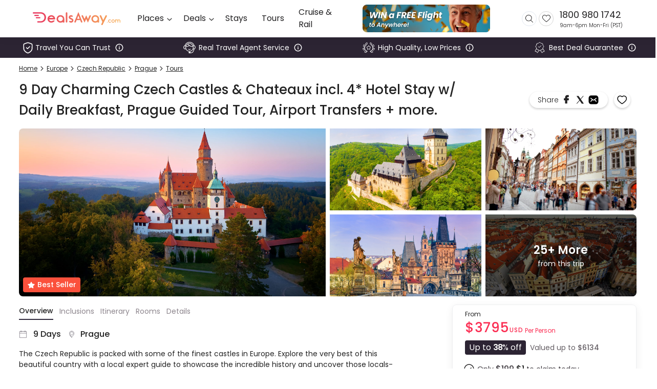

--- FILE ---
content_type: text/css; charset=utf-8
request_url: https://www.dealsaway.com/_next/static/css/f8a5278840934579.css
body_size: 810
content:
@media (min-width:640px){.Main_footer_brands__KNdFN{min-width:520px}}.Main_subscribe_button_container__mXVAf{width:100px}@media (min-width:640px){.Main_subscribe_button_container__mXVAf{width:147px}}.Main_social_icon_container__3xNwk{width:24px;height:24px;border-radius:15px}@media (min-width:640px){.Main_social_icon_container__3xNwk{width:30px;height:30px}}.Main_global_image__XQuw9{width:73px;height:auto}@media (min-width:640px){.Main_global_image__XQuw9{width:86px;height:26px}}.Main_dealsaway_image__9et2c{width:129px;height:auto}@media (min-width:640px){.Main_dealsaway_image__9et2c{width:129px;height:19px}}.Main_gtc_image__YH61D{width:55px;height:auto}@media (min-width:640px){.Main_gtc_image__YH61D{width:70px;height:28px}}.Main_gawf_image__EiIcZ{width:55px;height:auto}@media (min-width:640px){.Main_gawf_image__EiIcZ{width:82px;height:30px}}.Main_rp_image__ae0x3{width:45px;height:auto}@media (min-width:640px){.Main_rp_image__ae0x3{width:56px;height:36px}}.Main_copy_text__VqC5x{width:244px}@media (min-width:640px){.Main_copy_text__VqC5x{width:auto}}.Main_main_container__nmHzK{margin-bottom:0}.Main_main_container_product__0jgb5{margin-bottom:143px}@media (min-width:640px){.Main_main_container_product__0jgb5{margin-bottom:0}}.Main_submitted_container__ZS0on{padding-left:16px;padding-right:16px}@media (min-width:640px){.Main_submitted_container__ZS0on{padding-left:220px;padding-right:220px}}.Main_subscription_container__17xNF{padding-left:16px;padding-right:16px}@media (min-width:640px){.Main_subscription_container__17xNF{padding-left:320px;padding-right:320px}}.SearchComponent_search_icon_search_button__oEQ_G{width:15px;height:15px}@media (min-width:640px){.SearchComponent_search_icon_search_button__oEQ_G{width:18px;height:18px}}.SearchComponent_search_icon__EOQJO{width:17px;height:17px}@media (min-width:640px){.SearchComponent_search_icon__EOQJO{width:20px;height:20px}}.SearchComponent_search_button__nWOaD{height:40px;padding-right:15px;padding-left:15px}@media (min-width:640px){.SearchComponent_search_button__nWOaD{height:52px;padding-right:24px;padding-left:24px}}.SearchComponent_normal_height_container___04e1{height:48px}@media (min-width:640px){.SearchComponent_normal_height_container___04e1{height:60px}}.SearchComponent_small_height_container__CVqAT{height:40px}@media (min-width:640px){.SearchComponent_small_height_container__CVqAT{height:48px}}.SearchComponent_banner_container__v_ckB{height:calc(100vh + 100px)}@media (min-width:640px){.SearchComponent_banner_container__v_ckB{height:calc(100vh - 73px)}}.Card_normal_image__BdIqP{width:161px;height:89px}@media (min-width:640px){.Card_normal_image__BdIqP{width:222px;height:122px}}.HomeTopDestinationCard_image__wz1Y2{width:171px}@media (min-width:640px){.HomeTopDestinationCard_image__wz1Y2{width:228px}}.HomeTopDestinationCard_image_height__0xlLj{height:260px}@media (min-width:640px){.HomeTopDestinationCard_image_height__0xlLj{height:308px}}.HomeTopDestinationCard_image_container_height__o1Awb{height:300px}@media (min-width:640px){.HomeTopDestinationCard_image_container_height__o1Awb{height:372px}}.HomeTopDestinationCard_image_container_even__6NIJi{margin-top:0}@media (min-width:640px){.HomeTopDestinationCard_image_container_even__6NIJi{margin-top:70px}}.HomeTopDestinationCard_image_container_odd__jTjo4{margin-top:0}@media (min-width:640px){.HomeTopDestinationCard_image_container_odd__jTjo4{margin-top:20px}}.Main_logo_image__MaqtP{width:150px;height:22px}@media (min-width:640px){.Main_logo_image__MaqtP{width:171px;height:25px}}.Main_container__IUTOJ{max-width:100%}@media (min-width:640px){.Main_container__IUTOJ{grid-template-columns:repeat(24,minmax(0,1fr));max-width:90vw}}.TripCard_image__0KCER{width:calc(100vw - 48px);height:200px}@media (min-width:640px){.TripCard_image__0KCER{width:303px}}.TripCard_image_container__2sJRO{width:calc(100vw - 48px);height:431px}@media (min-width:640px){.TripCard_image_container__2sJRO{width:303px}}.TripCard_image_container_search__zK4qS{width:calc(100vw - 48px);height:431px;margin-left:0}@media (min-width:640px){.TripCard_image_container_search__zK4qS{width:303px}}.DealCard_container__1Ck61{height:auto}@media (min-width:640px){.DealCard_container__1Ck61{height:309px}}.DealCard_image__Hmdz_{width:100%;height:211px}@media (min-width:640px){.DealCard_image__Hmdz_{width:381px}}.DealCard_image_full__T8iM9{width:100%;height:300px}@media (min-width:640px){.DealCard_image_full__T8iM9{width:381px}}.DealCard_image_container__KNu4X{width:100%;height:-webkit-fit-content;height:-moz-fit-content;height:fit-content}@media (min-width:640px){.DealCard_image_container__KNu4X{min-width:381px;width:381px}}.DealCard_image_full_container__Zs_Zg{width:100%;height:-webkit-fit-content;height:-moz-fit-content;height:fit-content}@media (min-width:640px){.DealCard_image_full_container__Zs_Zg{min-width:381px;width:381px}}.DealCard_secondary_image__XrxNm{width:33%;height:86px}@media (min-width:640px){.DealCard_secondary_image__XrxNm{width:124px}}.DealCard_secondary_image_container__7qH9s{width:100%;height:86px}@media (min-width:640px){.DealCard_secondary_image_container__7qH9s{width:124px}}.DealCard_image_container_search__9DsEZ{width:100%;height:402px;margin-left:0}@media (min-width:640px){.DealCard_image_container_search__9DsEZ{width:300px;margin-right:12px}.Trips_search_trip_card__1EiGv{margin-right:16px;margin-top:0;margin-bottom:16px}}.Search_filtered_trips_container__vezIr{width:100%}@media (min-width:640px){.Search_filtered_trips_container__vezIr{width:962px}}

--- FILE ---
content_type: text/css; charset=utf-8
request_url: https://www.dealsaway.com/_next/static/css/0211bbbfbe740e37.css
body_size: 876
content:
.BestPlaces_main_image__TWPBH{width:calc(100vw - 48px);height:212px}@media (min-width:640px){.BestPlaces_main_image__TWPBH{width:460px;height:312px}}.BestPlaces_detail_container__iYnAs{width:calc(100% - 24px)}@media (min-width:640px){.BestPlaces_detail_container__iYnAs{width:694px}}.TripCard_image__0KCER{width:calc(100vw - 48px);height:200px}@media (min-width:640px){.TripCard_image__0KCER{width:303px}}.TripCard_image_container__2sJRO{width:calc(100vw - 48px);height:431px}@media (min-width:640px){.TripCard_image_container__2sJRO{width:303px}}.TripCard_image_container_search__zK4qS{width:calc(100vw - 48px);height:431px;margin-left:0}@media (min-width:640px){.TripCard_image_container_search__zK4qS{width:303px}}.DealCard_container__1Ck61{height:auto}@media (min-width:640px){.DealCard_container__1Ck61{height:309px}}.DealCard_image__Hmdz_{width:100%;height:211px}@media (min-width:640px){.DealCard_image__Hmdz_{width:381px}}.DealCard_image_full__T8iM9{width:100%;height:300px}@media (min-width:640px){.DealCard_image_full__T8iM9{width:381px}}.DealCard_image_container__KNu4X{width:100%;height:-webkit-fit-content;height:-moz-fit-content;height:fit-content}@media (min-width:640px){.DealCard_image_container__KNu4X{min-width:381px;width:381px}}.DealCard_image_full_container__Zs_Zg{width:100%;height:-webkit-fit-content;height:-moz-fit-content;height:fit-content}@media (min-width:640px){.DealCard_image_full_container__Zs_Zg{min-width:381px;width:381px}}.DealCard_secondary_image__XrxNm{width:33%;height:86px}@media (min-width:640px){.DealCard_secondary_image__XrxNm{width:124px}}.DealCard_secondary_image_container__7qH9s{width:100%;height:86px}@media (min-width:640px){.DealCard_secondary_image_container__7qH9s{width:124px}}.DealCard_image_container_search__9DsEZ{width:100%;height:402px;margin-left:0}@media (min-width:640px){.DealCard_image_container_search__9DsEZ{width:300px;margin-right:12px}.Trips_search_trip_card__1EiGv{margin-right:16px;margin-top:0;margin-bottom:16px}}.Destination_filtered_trips_container__7bMis{width:100%}@media (min-width:640px){.Destination_filtered_trips_container__7bMis{width:962px}.Main_footer_brands__KNdFN{min-width:520px}}.Main_subscribe_button_container__mXVAf{width:100px}@media (min-width:640px){.Main_subscribe_button_container__mXVAf{width:147px}}.Main_social_icon_container__3xNwk{width:24px;height:24px;border-radius:15px}@media (min-width:640px){.Main_social_icon_container__3xNwk{width:30px;height:30px}}.Main_global_image__XQuw9{width:73px;height:auto}@media (min-width:640px){.Main_global_image__XQuw9{width:86px;height:26px}}.Main_dealsaway_image__9et2c{width:129px;height:auto}@media (min-width:640px){.Main_dealsaway_image__9et2c{width:129px;height:19px}}.Main_gtc_image__YH61D{width:55px;height:auto}@media (min-width:640px){.Main_gtc_image__YH61D{width:70px;height:28px}}.Main_gawf_image__EiIcZ{width:55px;height:auto}@media (min-width:640px){.Main_gawf_image__EiIcZ{width:82px;height:30px}}.Main_rp_image__ae0x3{width:45px;height:auto}@media (min-width:640px){.Main_rp_image__ae0x3{width:56px;height:36px}}.Main_copy_text__VqC5x{width:244px}@media (min-width:640px){.Main_copy_text__VqC5x{width:auto}}.Main_main_container__nmHzK{margin-bottom:0}.Main_main_container_product__0jgb5{margin-bottom:143px}@media (min-width:640px){.Main_main_container_product__0jgb5{margin-bottom:0}}.Main_submitted_container__ZS0on{padding-left:16px;padding-right:16px}@media (min-width:640px){.Main_submitted_container__ZS0on{padding-left:220px;padding-right:220px}}.Main_subscription_container__17xNF{padding-left:16px;padding-right:16px}@media (min-width:640px){.Main_subscription_container__17xNF{padding-left:320px;padding-right:320px}}.SearchComponent_search_icon_search_button__oEQ_G{width:15px;height:15px}@media (min-width:640px){.SearchComponent_search_icon_search_button__oEQ_G{width:18px;height:18px}}.SearchComponent_search_icon__EOQJO{width:17px;height:17px}@media (min-width:640px){.SearchComponent_search_icon__EOQJO{width:20px;height:20px}}.SearchComponent_search_button__nWOaD{height:40px;padding-right:15px;padding-left:15px}@media (min-width:640px){.SearchComponent_search_button__nWOaD{height:52px;padding-right:24px;padding-left:24px}}.SearchComponent_normal_height_container___04e1{height:48px}@media (min-width:640px){.SearchComponent_normal_height_container___04e1{height:60px}}.SearchComponent_small_height_container__CVqAT{height:40px}@media (min-width:640px){.SearchComponent_small_height_container__CVqAT{height:48px}}.SearchComponent_banner_container__v_ckB{height:calc(100vh + 100px)}@media (min-width:640px){.SearchComponent_banner_container__v_ckB{height:calc(100vh - 73px)}}.Card_normal_image__BdIqP{width:161px;height:89px}@media (min-width:640px){.Card_normal_image__BdIqP{width:222px;height:122px}}.HomeTopDestinationCard_image__wz1Y2{width:171px}@media (min-width:640px){.HomeTopDestinationCard_image__wz1Y2{width:228px}}.HomeTopDestinationCard_image_height__0xlLj{height:260px}@media (min-width:640px){.HomeTopDestinationCard_image_height__0xlLj{height:308px}}.HomeTopDestinationCard_image_container_height__o1Awb{height:300px}@media (min-width:640px){.HomeTopDestinationCard_image_container_height__o1Awb{height:372px}}.HomeTopDestinationCard_image_container_even__6NIJi{margin-top:0}@media (min-width:640px){.HomeTopDestinationCard_image_container_even__6NIJi{margin-top:70px}}.HomeTopDestinationCard_image_container_odd__jTjo4{margin-top:0}@media (min-width:640px){.HomeTopDestinationCard_image_container_odd__jTjo4{margin-top:20px}}.Main_logo_image__MaqtP{width:150px;height:22px}@media (min-width:640px){.Main_logo_image__MaqtP{width:171px;height:25px}}.Main_container__IUTOJ{max-width:100%}@media (min-width:640px){.Main_container__IUTOJ{grid-template-columns:repeat(24,minmax(0,1fr));max-width:90vw}}

--- FILE ---
content_type: application/javascript; charset=utf-8
request_url: https://www.dealsaway.com/_next/static/nCWsT4uQGtC15JwMGtsvV/_ssgManifest.js
body_size: 156
content:
self.__SSG_MANIFEST=new Set(["\u002Flp\u002Ffree-flight","\u002Flp\u002Fwin-500","\u002Fabout-us","\u002Fbooking-conditions","\u002Fcorona-booking-flexibility","\u002Fbest-deal-guarantee","\u002Flogin\u002Fcallback","\u002F","\u002Flast-minute","\u002Fprivacy-policy","\u002Fpromotions","\u002Frefundable","\u002Fsearch","\u002Fwebsite-terms","\u002Fwishlist","\u002Fdestination\u002F[destination_name]\u002Ftrips","\u002Fdestination\u002F[destination_name]\u002Ftrip\u002F[trip_encoded_id]\u002F[trip_name]"]);self.__SSG_MANIFEST_CB&&self.__SSG_MANIFEST_CB()

--- FILE ---
content_type: image/svg+xml
request_url: https://www.dealsaway.com/Assets/Icons/common/select.svg
body_size: -9
content:
<svg width="11" height="8" viewBox="0 0 11 8" fill="none" xmlns="http://www.w3.org/2000/svg">
<path d="M6.29979 6.93441C5.89977 7.46736 5.10023 7.46736 4.70021 6.93441L1.07194 2.10028C0.577177 1.44109 1.04751 0.499999 1.87172 0.499999L9.12828 0.5C9.95249 0.5 10.4228 1.44109 9.92806 2.10028L6.29979 6.93441Z" fill="#D6D6D6"/>
</svg>


--- FILE ---
content_type: application/javascript; charset=utf-8
request_url: https://www.dealsaway.com/_next/static/chunks/pages/destination/%5Bdestination_name%5D/trips-a1a9bcb0ac9f48a6.js
body_size: 8584
content:
(self.webpackChunk_N_E=self.webpackChunk_N_E||[]).push([[701],{73222:function(e,t,n){"use strict";n.r(t),n.d(t,{__N_SSG:function(){return A},default:function(){return Y}});var i=n(22916),r=n(59499),o=n(4730),s=n(67294),a=n(11163),l=n(14843),d=n(77314),c=n(63405),u=n(65610),f=n(88494),p=n(86300),h=n(48759),m=n(59275),v=n.n(m),x=n(85893),g=["destination"],y=function(e){var t,n=e.destination,i=((0,o.Z)(e,g),new c.do),r=(0,s.useState)(void 0),a=r[0],l=r[1],d=(0,s.useState)(!1),m=d[0],y=d[1],b=(0,s.useState)(!0),w=b[0],S=b[1],j=(0,s.useState)(void 0),N=j[0],_=j[1],C=(0,h.Y)();(0,s.useEffect)((function(){n&&l(n.cities[0])}),[n]);var T,O=(null===C||void 0===C?void 0:C.width)>640?null===n||void 0===n||null===(t=n.cities)||void 0===t?void 0:t.length:2;switch(O){case 1:T=100;break;case 2:T=80;break;case 3:case 4:T=60;break;default:T=16}var E=((null===C||void 0===C?void 0:C.width)-60)/2;return(0,x.jsxs)("div",{className:"flex flex-col-reverse sm:flex-row justify-start w-full sm:w-auto mb-2 sm:mb-0",children:[(0,x.jsx)("div",{className:"flex sm:hidden pl-6 pr-3 flex-wrap",children:n.cities.map((function(e){return(0,x.jsx)("div",{role:"presentation",onClick:function(){return l(e)},className:"cursor-pointer mr-3 mt-3",children:(0,x.jsx)(u.tB,{className:"rounded-lg",src:i.AssetUrl((0,c.kp)(n,e.internal_name),c.jQ.offsetSlider),alt:"".concat(e.name,"-image"),width:E})})}))}),(0,x.jsx)("div",{className:"flex flex-1 flex-col rounded-xl px-6 sm:px-0",children:(0,x.jsx)(u.tB,{className:"rounded-lg ".concat(v().main_image),src:i.AssetUrl((0,c.kp)(n,null===a||void 0===a?void 0:a.internal_name),c.jQ.offsetSlider),alt:"city-image-".concat(null===a||void 0===a?void 0:a.name),placeHolderHeight:400,placeHolderWidth:500,tag:null===a||void 0===a?void 0:a.name})}),(0,x.jsxs)("div",{className:"flex flex-col pr-6 sm:pr-0 ml-6 sm:ml-4 justify-between h-full ".concat(v().detail_container),children:[(0,x.jsxs)("div",{className:"flex flex-col mb-2 sm:mb-0",children:[(0,x.jsx)("span",{className:"font-medium leading-8 text-sm sm:text-base",children:null===a||void 0===a?void 0:a.name}),(0,x.jsxs)("div",{className:"flex flex-row",children:[(0,x.jsx)("span",{className:"text-sm text-palette-text-secondary leading-6 ",children:null===a||void 0===a?void 0:a.details}),n.cities.length>4&&(0,x.jsx)("div",{className:"hidden sm:flex flex-col justify-end h-full",style:{width:88},children:(0,x.jsxs)("div",{className:"flex  justify-end w-full",children:[(0,x.jsx)("button",{type:"button",className:"h-8 w-8 border rounded-2xl border-palette-border focus:outline-none",disabled:!m,onClick:function(){N&&(null===N||void 0===N||N.slidePrev())},children:(0,x.jsx)("img",{alt:"",width:14,height:9.6,className:"m-auto ".concat(m&&"transform rotate-180"),src:m?"/Assets/Icons/common/key_arrow_right.svg":"/Assets/Icons/common/key_arrow_left_disabled.svg"})}),(0,x.jsx)("button",{type:"button",className:"h-8 w-8 border border-palette-border rounded-2xl ml-3 focus:outline-none",onClick:function(){N&&(null===N||void 0===N||N.slideNext())},disabled:!w,children:(0,x.jsx)("img",{width:14,height:9.6,alt:"",className:"m-auto ".concat(!w&&"transform rotate-180"),src:w?"/Assets/Icons/common/key_arrow_right.svg":"/Assets/Icons/common/key_arrow_left_disabled.svg"})})]})})]})]}),(0,x.jsx)("div",{className:"hidden sm:flex",children:(0,x.jsx)(f.tq,{spaceBetween:(null===C||void 0===C?void 0:C.width)>640?T:12,slidesPerView:O<4?O:4,onSwiper:function(e){return _(e)},onTransitionEnd:function(e){e.isEnd&&S(!1),e.isBeginning&&y(!1),e.isEnd||S(!0),e.isBeginning||y(!0)},children:n.cities.map((function(e){return(0,x.jsx)(f.o5,{children:(0,x.jsx)("div",{role:"presentation",onClick:function(){return l(e)},className:"cursor-pointer",children:(0,x.jsx)(u.tB,{className:"rounded-lg",src:i.AssetUrl((0,c.kp)(n,e.internal_name),c.jQ.offsetSlider),alt:"".concat(e.name,"-image"),width:p.Q.width.destinationCitySmall,height:p.Q.height.destinationCitySmall,placeHolderHeight:300,placeHolderWidth:400,tag:null===e||void 0===e?void 0:e.name})})},"key-".concat(e.name))}))})})]})]})},b=n(83454),w=["destination"],S=function(e){var t,n,i,r,a,l,f,p=e.destination,h=((0,o.Z)(e,w),(0,s.useState)(0)),m=h[0],v=h[1],g=((new c.do).AssetUrl((0,c.kp)(p)),(0,s.useRef)(null)),S=null===(t=b)||void 0===b||null===(n=t.env)||void 0===n?void 0:"master",j=S&&"staging"===S?null===(i=b)||void 0===b||null===(r=i.env)||void 0===r?void 0:"false":null===(a=b)||void 0===b||null===(l=a.env)||void 0===l?void 0:"false";(0,s.useEffect)((function(){g.current&&(null===g||void 0===g||g.current.getChildContext().swipeableViews.slideUpdateHeight())}));var N=p&&((null===p||void 0===p?void 0:p.content)||(null===p||void 0===p?void 0:p.culture)||(null===p||void 0===p?void 0:p.best_time)||"true"===j&&(null===p||void 0===p||null===(f=p.cities)||void 0===f?void 0:f.length)>0),_=function(){var e,t=[],n=[];return null!==p&&void 0!==p&&p.content&&(t.push("Key Facts"),n.push((0,x.jsx)("div",{className:"segment-wrapper destination-key-fact-detail py-4 px-6 sm:px-4",dangerouslySetInnerHTML:{__html:"".concat(p.content)}}))),null!==p&&void 0!==p&&p.culture&&(t.push("Culture"),n.push((0,x.jsx)("div",{className:"px-4 flex items-center justify-center pb-1 sm:pb-20 pt-4 sm:pt-20",children:(0,x.jsx)("p",{className:"w-11/12 font-light sm:font-normal leading-6 sm:leading-7 text-sm sm:text-base",children:p.culture})}))),null!==p&&void 0!==p&&p.best_time&&(t.push("Best Time To Visit"),n.push((0,x.jsx)("div",{className:"mt-0 sm:mt-5 px-4 destination-detail-besttime flex justify-center items-center pb-1 sm:pb-20 pt-4 sm:pt-20 rounded-lg font-light sm:font-normal",dangerouslySetInnerHTML:{__html:"".concat(p.best_time)}}))),"true"===j&&(null===p||void 0===p||null===(e=p.cities)||void 0===e?void 0:e.length)>0&&(t.push("Best Places To Visit"),n.push((0,x.jsx)("div",{className:"flex flex-row justify-start",children:(0,x.jsx)(y,{destination:p})}))),{sectionsTab:t,sectionComponents:n}}(),C=_.sectionsTab,T=_.sectionComponents;return N?(0,x.jsxs)(x.Fragment,{children:[(0,x.jsx)("div",{className:"flex flex-col mt-6 sm:mt-10 mb-0 sm:mb-10",children:(0,x.jsxs)("div",{className:"flex flex-col sm:flex-row items-start sm:items-center justify-between",children:[(0,x.jsxs)("span",{className:"text-lg sm:text-2xl font-medium leading-6 ml-6 sm:ml-0",children:["Quick insights on ",p.name]}),(0,x.jsx)("div",{className:"flex flex-row overflow-auto pr-6 sm:pr-0 pl-2 sm:pl-0 mt-4 sm:mt-0 w-full sm:w-auto",children:null===C||void 0===C?void 0:C.map((function(e,t){return(0,x.jsx)(u.KM,{className:"destination-detail-header-btn whitespace-no-wrap ".concat(m===t&&"destination-detail-header-btn-selected"),onClick:function(){return v(t)},children:e},"key-".concat(e))}))})]})}),(0,x.jsx)(d.Z,{index:m,onChangeIndex:function(e){return v(e)},animateHeight:!0,slideStyle:{overflow:C.length>=m&&"Best Places To Visit"===C[m]?"auto":"hidden"},ref:g,children:T}),(0,x.jsx)("div",{className:" mx-6 sm:mx-0 w-auto sm:w-full",children:(0,x.jsx)("hr",{className:"h-px w-full flex items-center self-center bg-gray-300 mt-6 sm:mt-4 mb-6 sm:mb-4"})})]}):(0,x.jsx)(x.Fragment,{})},j=n(68617),N=n(74433),_=n(41516),C=n(37985),T=n(93178),O=n.n(T),E=n(67040),M=n(46139),L=["destination","isLoading"];function k(e,t){var n=Object.keys(e);if(Object.getOwnPropertySymbols){var i=Object.getOwnPropertySymbols(e);t&&(i=i.filter((function(t){return Object.getOwnPropertyDescriptor(e,t).enumerable}))),n.push.apply(n,i)}return n}function P(e){for(var t=1;t<arguments.length;t++){var n=null!=arguments[t]?arguments[t]:{};t%2?k(Object(n),!0).forEach((function(t){(0,r.Z)(e,t,n[t])})):Object.getOwnPropertyDescriptors?Object.defineProperties(e,Object.getOwnPropertyDescriptors(n)):k(Object(n)).forEach((function(t){Object.defineProperty(e,t,Object.getOwnPropertyDescriptor(n,t))}))}return e}var X=function(e){var t=e.destination,n=e.isLoading,i=(0,o.Z)(e,L),r=((0,j.R)().data,(0,s.useState)(!1)),d=r[0],c=r[1],u=(0,a.useRouter)();u.query,u.asPath,(0,s.useContext)(C.c).setRecents;return(0,E.o)(),(0,s.useEffect)((function(){document.body.style.overflow=d?"hidden":"visible"}),[d]),n?(0,x.jsx)("div",{className:"w-screen h-screen fixed top-0 left-0 z-40 opacity-50 bg-gray-500 ".concat(!n&&"hidden")}):(0,x.jsxs)("div",P(P({},i),{},{className:"flex flex-col  justify-center  ",children:[(0,x.jsxs)("div",{className:"w-full sm:w-content self-center",children:[(0,x.jsx)("div",{className:"w-full flex mt-1 sm:mt-4 justify-center items-center mb-4 sm:mb-0 ",children:(0,x.jsx)(M._,{})}),(0,x.jsx)("section",{className:"flex flex-col",children:(0,x.jsx)(S,{destination:t})}),(0,x.jsx)("div",{className:"flex sm:hidden w-full justify-center h-12 cursor-pointer mt-2 mb-6",style:{background:"linear-gradient(91.63deg, #E8345E 11.72%, #F8B159 184.87%)"},role:"presentation",onClick:function(){return c(!0)},children:(0,x.jsxs)("div",{className:"flex m-auto",children:[(0,x.jsx)(_.x$,{className:"m-auto mr-0"}),(0,x.jsxs)("span",{className:"text-base font-medium text-white ml-2",children:[" ","Show Filters"]})]})}),(0,x.jsxs)("section",{className:"w-full flex flex-col sm:flex-row py-0 sm:py-12 mt-0 sm:mt-4 justify-between",children:[(0,x.jsx)(N.o,{headerText:"Holidays in ".concat(t.name),className:"mb-0 sm:mb-32   rounded-md flex flex-row ".concat(O().filtered_trips_container)}),(0,x.jsx)("div",{className:"hidden sm:flex",children:(0,x.jsx)(l.O,{hasRegion:!1})})]})]}),(0,x.jsxs)("div",{className:"fixed left:0 bg-white flex flex-col  pt-6 overflow-auto z-50 top-64px ".concat(d&&"expandable-header-menu-detail"," ").concat(!d&&"expandable-header-menu-close"),children:[(0,x.jsxs)("div",{className:"flex justify-between px-6",children:[(0,x.jsx)("span",{className:"text-lg font-medium",children:"Filter Results"}),(0,x.jsx)("button",{type:"button",className:"m-auto mr-0 focus:outline-none",onClick:function(){return c(!1)},children:(0,x.jsx)(_.x8,{className:"m-auto mr-0"})})]}),(0,x.jsx)(l.O,{hasRegion:!1})]})]}))},H=n(43642),I=n(44604),D=n(55273),R=n(24962),W=n(92914),A=!0;function Y(){var e,t=(0,D.ui)().data,n=(0,I.Z)();n&&null!==n&&void 0!==n&&n.destination_name&&t&&(e=(0,R.np)(t,(0,W.j)(null===n||void 0===n?void 0:n.destination_name)[0]));var r=(0,D.Cg)(e||""),o=r.isLoading,s=r.destination,a=r.trips;return(0,x.jsxs)(H.Z,{pageTitle:"".concat(null===n||void 0===n?void 0:n.destination_name),children:[s&&(0,x.jsx)(X,{isLoading:o,destination:s,trips:a}),(0,x.jsx)(i.ReactQueryDevtools,{})]})}},44604:function(e,t,n){"use strict";n.d(t,{Z:function(){return r}});var i=n(11163);function r(){var e=(0,i.useRouter)();return!(/\[.+\]/.test(e.route)||/\?./.test(e.asPath))||Object.keys(e.query).length>0?e.query:null}},41301:function(e,t,n){(window.__NEXT_P=window.__NEXT_P||[]).push(["/destination/[destination_name]/trips",function(){return n(73222)}])},59275:function(e){e.exports={main_image:"BestPlaces_main_image__TWPBH",detail_container:"BestPlaces_detail_container__iYnAs"}},93178:function(e){e.exports={filtered_trips_container:"Destination_filtered_trips_container__7bMis"}},67714:function(e,t,n){"use strict";var i=n(74879);Object.defineProperty(t,"__esModule",{value:!0}),t.default=void 0;var r=i(n(67294)),o=(i(n(42473)),function(e){e.index;var t=e.children;r.default.Children.count(t)});t.default=o},73493:function(e,t,n){"use strict";var i=n(74879);Object.defineProperty(t,"__esModule",{value:!0}),t.default=function(e){var t,n=e.children,i=e.startIndex,s=e.startX,a=e.pageX,l=e.viewLength,d=e.resistance,c=r.default.Children.count(n)-1,u=i+(s-a)/l;d?u<0?u=Math.exp(u*o.default.RESISTANCE_COEF)-1:u>c&&(u=c+1-Math.exp((c-u)*o.default.RESISTANCE_COEF)):u<0?t=((u=0)-i)*l+a:u>c&&(t=((u=c)-i)*l+a);return{index:u,startX:t}};var r=i(n(67294)),o=i(n(88491))},88491:function(e,t){"use strict";Object.defineProperty(t,"__esModule",{value:!0}),t.default=void 0;t.default={RESISTANCE_COEF:.6,UNCERTAINTY_THRESHOLD:3}},37661:function(e,t,n){"use strict";var i=n(74879);Object.defineProperty(t,"__esModule",{value:!0}),t.default=void 0;var r=i(n(67294)),o=function(e,t){var n=!1,i=function(e){return e?e.key:"empty"};if(e.children.length&&t.children.length){var o=r.default.Children.map(e.children,i)[e.index];if(null!==o&&void 0!==o)o===r.default.Children.map(t.children,i)[t.index]&&(n=!0)}return n};t.default=o},19303:function(e,t,n){"use strict";var i=n(74879);Object.defineProperty(t,"__esModule",{value:!0}),Object.defineProperty(t,"checkIndexBounds",{enumerable:!0,get:function(){return r.default}}),Object.defineProperty(t,"computeIndex",{enumerable:!0,get:function(){return o.default}}),Object.defineProperty(t,"constant",{enumerable:!0,get:function(){return s.default}}),Object.defineProperty(t,"getDisplaySameSlide",{enumerable:!0,get:function(){return a.default}}),Object.defineProperty(t,"mod",{enumerable:!0,get:function(){return l.default}});var r=i(n(67714)),o=i(n(73493)),s=i(n(88491)),a=i(n(37661)),l=i(n(27410))},27410:function(e,t){"use strict";Object.defineProperty(t,"__esModule",{value:!0}),t.default=void 0;var n=function(e,t){var n=e%t;return n<0?n+t:n};t.default=n},74879:function(e){e.exports=function(e){return e&&e.__esModule?e:{default:e}}},22496:function(e,t,n){"use strict";var i=n(40745);Object.defineProperty(t,"__esModule",{value:!0}),t.getDomTreeShapes=w,t.findNativeHandler=j,t.default=void 0;var r=i(n(24788)),o=i(n(90779)),s=i(n(21931)),a=i(n(14658)),l=i(n(41036)),d=i(n(42083)),c=i(n(531)),u=i(n(67294)),f=i(n(45697)),p=(i(n(42473)),n(19303));function h(e,t,n,i){return e.addEventListener(t,n,i),{remove:function(){e.removeEventListener(t,n,i)}}}var m={direction:"ltr",display:"flex",willChange:"transform"},v={width:"100%",WebkitFlexShrink:0,flexShrink:0,overflow:"auto"},x={root:{x:{overflowX:"hidden"},"x-reverse":{overflowX:"hidden"},y:{overflowY:"hidden"},"y-reverse":{overflowY:"hidden"}},flexDirection:{x:"row","x-reverse":"row-reverse",y:"column","y-reverse":"column-reverse"},transform:{x:function(e){return"translate(".concat(-e,"%, 0)")},"x-reverse":function(e){return"translate(".concat(e,"%, 0)")},y:function(e){return"translate(0, ".concat(-e,"%)")},"y-reverse":function(e){return"translate(0, ".concat(e,"%)")}},length:{x:"width","x-reverse":"width",y:"height","y-reverse":"height"},rotationMatrix:{x:{x:[1,0],y:[0,1]},"x-reverse":{x:[-1,0],y:[0,1]},y:{x:[0,1],y:[1,0]},"y-reverse":{x:[0,-1],y:[1,0]}},scrollPosition:{x:"scrollLeft","x-reverse":"scrollLeft",y:"scrollTop","y-reverse":"scrollTop"},scrollLength:{x:"scrollWidth","x-reverse":"scrollWidth",y:"scrollHeight","y-reverse":"scrollHeight"},clientLength:{x:"clientWidth","x-reverse":"clientWidth",y:"clientHeight","y-reverse":"clientHeight"}};function g(e,t){var n=t.duration,i=t.easeFunction,r=t.delay;return"".concat(e," ").concat(n," ").concat(i," ").concat(r)}function y(e,t){var n=x.rotationMatrix[t];return{pageX:n.x[0]*e.pageX+n.x[1]*e.pageY,pageY:n.y[0]*e.pageX+n.y[1]*e.pageY}}function b(e){return e.touches=[{pageX:e.pageX,pageY:e.pageY}],e}function w(e,t){for(var n=[];e&&e!==t&&!e.hasAttribute("data-swipeable");){var i=window.getComputedStyle(e);"absolute"===i.getPropertyValue("position")||"hidden"===i.getPropertyValue("overflow-x")?n=[]:(e.clientWidth>0&&e.scrollWidth>e.clientWidth||e.clientHeight>0&&e.scrollHeight>e.clientHeight)&&n.push({element:e,scrollWidth:e.scrollWidth,scrollHeight:e.scrollHeight,clientWidth:e.clientWidth,clientHeight:e.clientHeight,scrollLeft:e.scrollLeft,scrollTop:e.scrollTop}),e=e.parentNode}return n}var S=null;function j(e){var t=e.domTreeShapes,n=e.pageX,i=e.startX,r=e.axis;return t.some((function(e){var t=n>=i;"x"!==r&&"y"!==r||(t=!t);var o=e[x.scrollPosition[r]],s=o>0,a=o+e[x.clientLength[r]]<e[x.scrollLength[r]];return!!(t&&a||!t&&s)&&(S=e.element,!0)}))}var N=function(e){function t(e){var n;return(0,s.default)(this,t),(n=(0,l.default)(this,(0,d.default)(t).call(this,e))).rootNode=null,n.containerNode=null,n.ignoreNextScrollEvents=!1,n.viewLength=0,n.startX=0,n.lastX=0,n.vx=0,n.startY=0,n.isSwiping=void 0,n.started=!1,n.startIndex=0,n.transitionListener=null,n.touchMoveListener=null,n.activeSlide=null,n.indexCurrent=null,n.firstRenderTimeout=null,n.setRootNode=function(e){n.rootNode=e},n.setContainerNode=function(e){n.containerNode=e},n.setActiveSlide=function(e){n.activeSlide=e,n.updateHeight()},n.handleSwipeStart=function(e){var t=n.props.axis,i=y(e.touches[0],t);n.viewLength=n.rootNode.getBoundingClientRect()[x.length[t]],n.startX=i.pageX,n.lastX=i.pageX,n.vx=0,n.startY=i.pageY,n.isSwiping=void 0,n.started=!0;var r=window.getComputedStyle(n.containerNode),o=r.getPropertyValue("-webkit-transform")||r.getPropertyValue("transform");if(o&&"none"!==o){var s=o.split("(")[1].split(")")[0].split(","),a=window.getComputedStyle(n.rootNode),l=y({pageX:parseInt(s[4],10),pageY:parseInt(s[5],10)},t);n.startIndex=-l.pageX/(n.viewLength-parseInt(a.paddingLeft,10)-parseInt(a.paddingRight,10))||0}},n.handleSwipeMove=function(e){if(n.started){if(null===S||S===n.rootNode){var t=n.props,i=t.axis,r=t.children,o=t.ignoreNativeScroll,s=t.onSwitching,a=t.resistance,l=y(e.touches[0],i);if(void 0===n.isSwiping){var d=Math.abs(l.pageX-n.startX),c=Math.abs(l.pageY-n.startY),f=d>c&&d>p.constant.UNCERTAINTY_THRESHOLD;if(!a&&("y"===i||"y-reverse"===i)&&(0===n.indexCurrent&&n.startX<l.pageX||n.indexCurrent===u.default.Children.count(n.props.children)-1&&n.startX>l.pageX))return void(n.isSwiping=!1);if(d>c&&e.preventDefault(),!0===f||c>p.constant.UNCERTAINTY_THRESHOLD)return n.isSwiping=f,void(n.startX=l.pageX)}if(!0===n.isSwiping){e.preventDefault(),n.vx=.5*n.vx+.5*(l.pageX-n.lastX),n.lastX=l.pageX;var h=(0,p.computeIndex)({children:r,resistance:a,pageX:l.pageX,startIndex:n.startIndex,startX:n.startX,viewLength:n.viewLength}),m=h.index,v=h.startX;if(null===S&&!o)if(j({domTreeShapes:w(e.target,n.rootNode),startX:n.startX,pageX:l.pageX,axis:i}))return;v?n.startX=v:null===S&&(S=n.rootNode),n.setIndexCurrent(m);var x=function(){s&&s(m,"move")};!n.state.displaySameSlide&&n.state.isDragging||n.setState({displaySameSlide:!1,isDragging:!0},x),x()}}}else n.handleTouchStart(e)},n.handleSwipeEnd=function(){if(S=null,n.started&&(n.started=!1,!0===n.isSwiping)){var e,t=n.state.indexLatest,i=n.indexCurrent,r=t-i;e=Math.abs(n.vx)>n.props.threshold?n.vx>0?Math.floor(i):Math.ceil(i):Math.abs(r)>n.props.hysteresis?r>0?Math.floor(i):Math.ceil(i):t;var o=u.default.Children.count(n.props.children)-1;e<0?e=0:e>o&&(e=o),n.setIndexCurrent(e),n.setState({indexLatest:e,isDragging:!1},(function(){n.props.onSwitching&&n.props.onSwitching(e,"end"),n.props.onChangeIndex&&e!==t&&n.props.onChangeIndex(e,t,{reason:"swipe"}),i===t&&n.handleTransitionEnd()}))}},n.handleTouchStart=function(e){n.props.onTouchStart&&n.props.onTouchStart(e),n.handleSwipeStart(e)},n.handleTouchEnd=function(e){n.props.onTouchEnd&&n.props.onTouchEnd(e),n.handleSwipeEnd(e)},n.handleMouseDown=function(e){n.props.onMouseDown&&n.props.onMouseDown(e),e.persist(),n.handleSwipeStart(b(e))},n.handleMouseUp=function(e){n.props.onMouseUp&&n.props.onMouseUp(e),n.handleSwipeEnd(b(e))},n.handleMouseLeave=function(e){n.props.onMouseLeave&&n.props.onMouseLeave(e),n.started&&n.handleSwipeEnd(b(e))},n.handleMouseMove=function(e){n.props.onMouseMove&&n.props.onMouseMove(e),n.started&&n.handleSwipeMove(b(e))},n.handleScroll=function(e){if(n.props.onScroll&&n.props.onScroll(e),e.target===n.rootNode)if(n.ignoreNextScrollEvents)n.ignoreNextScrollEvents=!1;else{var t=n.state.indexLatest,i=Math.ceil(e.target.scrollLeft/e.target.clientWidth)+t;n.ignoreNextScrollEvents=!0,e.target.scrollLeft=0,n.props.onChangeIndex&&i!==t&&n.props.onChangeIndex(i,t,{reason:"focus"})}},n.updateHeight=function(){if(null!==n.activeSlide){var e=n.activeSlide.children[0];void 0!==e&&void 0!==e.offsetHeight&&n.state.heightLatest!==e.offsetHeight&&n.setState({heightLatest:e.offsetHeight})}},n.state={indexLatest:e.index,isDragging:!1,renderOnlyActive:!e.disableLazyLoading,heightLatest:0,displaySameSlide:!0},n.setIndexCurrent(e.index),n}return(0,c.default)(t,e),(0,a.default)(t,[{key:"getChildContext",value:function(){var e=this;return{swipeableViews:{slideUpdateHeight:function(){e.updateHeight()}}}}},{key:"componentDidMount",value:function(){var e=this;this.transitionListener=h(this.containerNode,"transitionend",(function(t){t.target===e.containerNode&&e.handleTransitionEnd()})),this.touchMoveListener=h(this.rootNode,"touchmove",(function(t){e.props.disabled||e.handleSwipeMove(t)}),{passive:!1}),this.props.disableLazyLoading||(this.firstRenderTimeout=setTimeout((function(){e.setState({renderOnlyActive:!1})}),0)),this.props.action&&this.props.action({updateHeight:this.updateHeight})}},{key:"componentWillReceiveProps",value:function(e){var t=e.index;"number"===typeof t&&t!==this.props.index&&(this.setIndexCurrent(t),this.setState({displaySameSlide:(0,p.getDisplaySameSlide)(this.props,e),indexLatest:t}))}},{key:"componentWillUnmount",value:function(){this.transitionListener.remove(),this.touchMoveListener.remove(),clearTimeout(this.firstRenderTimeout)}},{key:"setIndexCurrent",value:function(e){if(this.props.animateTransitions||this.indexCurrent===e||this.handleTransitionEnd(),this.indexCurrent=e,this.containerNode){var t=this.props.axis,n=x.transform[t](100*e);this.containerNode.style.WebkitTransform=n,this.containerNode.style.transform=n}}},{key:"handleTransitionEnd",value:function(){this.props.onTransitionEnd&&(this.state.displaySameSlide||this.state.isDragging||this.props.onTransitionEnd())}},{key:"render",value:function(){var e,t,n=this,i=this.props,s=(i.action,i.animateHeight),a=i.animateTransitions,l=i.axis,d=i.children,c=i.containerStyle,f=i.disabled,p=(i.disableLazyLoading,i.enableMouseEvents),h=(i.hysteresis,i.ignoreNativeScroll,i.index,i.onChangeIndex,i.onSwitching,i.onTransitionEnd,i.resistance,i.slideStyle),y=i.slideClassName,b=i.springConfig,w=i.style,S=(i.threshold,(0,o.default)(i,["action","animateHeight","animateTransitions","axis","children","containerStyle","disabled","disableLazyLoading","enableMouseEvents","hysteresis","ignoreNativeScroll","index","onChangeIndex","onSwitching","onTransitionEnd","resistance","slideStyle","slideClassName","springConfig","style","threshold"])),j=this.state,N=j.displaySameSlide,_=j.heightLatest,C=j.indexLatest,T=j.isDragging,O=j.renderOnlyActive,E=f?{}:{onTouchStart:this.handleTouchStart,onTouchEnd:this.handleTouchEnd},M=!f&&p?{onMouseDown:this.handleMouseDown,onMouseUp:this.handleMouseUp,onMouseLeave:this.handleMouseLeave,onMouseMove:this.handleMouseMove}:{},L=(0,r.default)({},v,h);if(T||!a||N)e="all 0s ease 0s",t="all 0s ease 0s";else if(e=g("transform",b),t=g("-webkit-transform",b),0!==_){var k=", ".concat(g("height",b));e+=k,t+=k}var P={height:null,WebkitFlexDirection:x.flexDirection[l],flexDirection:x.flexDirection[l],WebkitTransition:t,transition:e};if(!O){var X=x.transform[l](100*this.indexCurrent);P.WebkitTransform=X,P.transform=X}return s&&(P.height=_),u.default.createElement("div",(0,r.default)({ref:this.setRootNode,style:(0,r.default)({},x.root[l],w)},S,E,M,{onScroll:this.handleScroll}),u.default.createElement("div",{ref:this.setContainerNode,style:(0,r.default)({},P,m,c),className:"react-swipeable-view-container"},u.default.Children.map(d,(function(e,t){if(O&&t!==C)return null;var i,r=!0;return t===C&&(r=!1,s&&(i=n.setActiveSlide,L.overflowY="hidden")),u.default.createElement("div",{ref:i,style:L,className:y,"aria-hidden":r,"data-swipeable":"true"},e)}))))}}]),t}(u.default.Component);N.displayName="ReactSwipableView",N.propTypes={},N.defaultProps={animateHeight:!1,animateTransitions:!0,axis:"x",disabled:!1,disableLazyLoading:!1,enableMouseEvents:!1,hysteresis:.6,ignoreNativeScroll:!1,index:0,threshold:5,springConfig:{duration:"0.35s",easeFunction:"cubic-bezier(0.15, 0.3, 0.25, 1)",delay:"0s"},resistance:!1},N.childContextTypes={swipeableViews:f.default.shape({slideUpdateHeight:f.default.func})};var _=N;t.default=_},77314:function(e,t,n){"use strict";var i=n(40745);t.Z=void 0;var r=i(n(22496)).default;t.Z=r},22736:function(e){e.exports=function(e){if(void 0===e)throw new ReferenceError("this hasn't been initialised - super() hasn't been called");return e}},21931:function(e){e.exports=function(e,t){if(!(e instanceof t))throw new TypeError("Cannot call a class as a function")}},14658:function(e){function t(e,t){for(var n=0;n<t.length;n++){var i=t[n];i.enumerable=i.enumerable||!1,i.configurable=!0,"value"in i&&(i.writable=!0),Object.defineProperty(e,i.key,i)}}e.exports=function(e,n,i){return n&&t(e.prototype,n),i&&t(e,i),e}},24788:function(e){function t(){return e.exports=t=Object.assign||function(e){for(var t=1;t<arguments.length;t++){var n=arguments[t];for(var i in n)Object.prototype.hasOwnProperty.call(n,i)&&(e[i]=n[i])}return e},t.apply(this,arguments)}e.exports=t},42083:function(e){function t(n){return e.exports=t=Object.setPrototypeOf?Object.getPrototypeOf:function(e){return e.__proto__||Object.getPrototypeOf(e)},t(n)}e.exports=t},531:function(e,t,n){var i=n(77929);e.exports=function(e,t){if("function"!==typeof t&&null!==t)throw new TypeError("Super expression must either be null or a function");e.prototype=Object.create(t&&t.prototype,{constructor:{value:e,writable:!0,configurable:!0}}),t&&i(e,t)}},40745:function(e){e.exports=function(e){return e&&e.__esModule?e:{default:e}}},90779:function(e,t,n){var i=n(20191);e.exports=function(e,t){if(null==e)return{};var n,r,o=i(e,t);if(Object.getOwnPropertySymbols){var s=Object.getOwnPropertySymbols(e);for(r=0;r<s.length;r++)n=s[r],t.indexOf(n)>=0||Object.prototype.propertyIsEnumerable.call(e,n)&&(o[n]=e[n])}return o}},20191:function(e){e.exports=function(e,t){if(null==e)return{};var n,i,r={},o=Object.keys(e);for(i=0;i<o.length;i++)n=o[i],t.indexOf(n)>=0||(r[n]=e[n]);return r}},41036:function(e,t,n){var i=n(8209),r=n(22736);e.exports=function(e,t){return!t||"object"!==i(t)&&"function"!==typeof t?r(e):t}},77929:function(e){function t(n,i){return e.exports=t=Object.setPrototypeOf||function(e,t){return e.__proto__=t,e},t(n,i)}e.exports=t},8209:function(e){function t(e){return t="function"===typeof Symbol&&"symbol"===typeof Symbol.iterator?function(e){return typeof e}:function(e){return e&&"function"===typeof Symbol&&e.constructor===Symbol&&e!==Symbol.prototype?"symbol":typeof e},t(e)}function n(i){return"function"===typeof Symbol&&"symbol"===t(Symbol.iterator)?e.exports=n=function(e){return t(e)}:e.exports=n=function(e){return e&&"function"===typeof Symbol&&e.constructor===Symbol&&e!==Symbol.prototype?"symbol":t(e)},n(i)}e.exports=n},42473:function(e){"use strict";var t=function(){};e.exports=t}},function(e){e.O(0,[885,355,466,342,398,843,642,532,789,774,888,179],(function(){return t=41301,e(e.s=t);var t}));var t=e.O();_N_E=t}]);

--- FILE ---
content_type: application/javascript; charset=utf-8
request_url: https://www.dealsaway.com/_next/static/chunks/777.7271f6302edcc692.js
body_size: 1960
content:
"use strict";(self.webpackChunk_N_E=self.webpackChunk_N_E||[]).push([[777],{25777:function(e,s,t){t.r(s);var a=t(59499),l=t(4730),i=t(67294),r=t(96740),n=t.n(r),c=t(20684),o=t(29710),d=t(61875),x=t(41516),m=t(78129),p=t(71544),f=t(34322),u=t(16765),h=t(74029),j=t(85893),y=["onCheckAvailability","price","depositPrice","totalDeals","trip","expireDate","onMoreInfo"];function b(e,s){var t=Object.keys(e);if(Object.getOwnPropertySymbols){var a=Object.getOwnPropertySymbols(e);s&&(a=a.filter((function(s){return Object.getOwnPropertyDescriptor(e,s).enumerable}))),t.push.apply(t,a)}return t}function N(e){for(var s=1;s<arguments.length;s++){var t=null!=arguments[s]?arguments[s]:{};s%2?b(Object(t),!0).forEach((function(s){(0,a.Z)(e,s,t[s])})):Object.getOwnPropertyDescriptors?Object.defineProperties(e,Object.getOwnPropertyDescriptors(t)):b(Object(t)).forEach((function(s){Object.defineProperty(e,s,Object.getOwnPropertyDescriptor(t,s))}))}return e}s.default=function(e){var s,t=e.onCheckAvailability,a=e.price,r=e.depositPrice,b=e.totalDeals,w=e.trip,v=e.expireDate,g=e.onMoreInfo,O=(0,l.Z)(e,y),k=(0,u.J)(w),D=k.isExpired,E=(k.hasAnyAvailability,k.hasExpiryDate),P=(k.hasTotalDeals,k.dealLeft,k.isDealAvailable),C=(0,i.useState)(!1),F=C[0],S=C[1],A=(0,p.Jf)(),T=(A.fpdcEmail,A.fpdcLoginRequired,(0,p.GG)()),_=(0,m.em)(w),z=_.isValid,Z=_.discount;return(0,j.jsxs)("div",N(N({className:"flex flex-col sm:hidden z-30 fixed bottom-0 w-screen bg-white ",style:{minHeight:"166px",boxShadow:"0px -4px 16px rgba(0, 0, 0, 0.16)"}},O),{},{children:[(0,j.jsxs)("div",{className:"flex flex-col w-full justify-start items-start flex-1 px-6",style:{backgroundColor:"".concat(E&&!D||D&&b&&b>0?"#F6F6F6":"white")},children:[E&&!D&&(0,j.jsxs)(j.Fragment,{children:[(0,j.jsx)("span",{className:" m-auto ml-0 text-xs",children:D?"Too late! This deal's away.":"This deal's away in..."}),(0,j.jsxs)("div",{className:"flex w-full flex-row ",children:[(0,j.jsx)(d.Z,{variant:"product",expireDate:v,blockWidth:46,finishText:"0  \xa0\xa0 : \xa0\xa0  00 \xa0\xa0  : \xa0\xa0  00",className:"self-start mb-2  font-semibold  ",style:{fontSize:18}}),b&&b>0&&(0,j.jsx)("span",{className:"text-xs ml-2 mt-2",children:"(Only ".concat(b," deals left)")})]})]}),D&&b&&b>0&&(0,j.jsxs)("div",{className:"flex flex-col w-full  mt-2",children:[(0,j.jsxs)("span",{className:" leading-6",children:[" ","Only ",b," deals remaining!"]}),(0,j.jsx)("span",{className:"text-xs font-medium",children:"At current price or dates. Book today."})]})]}),(0,j.jsx)("div",{className:"w-full flex flex-col justify-between bg-white px-6 ",children:a&&(0,j.jsxs)("div",{className:"flex w-full flex-col py-2 ml-0 w-3/5",children:[(0,j.jsxs)("div",{className:"flex w-full items-center justify-between",children:[(0,j.jsxs)("div",{className:"flex flex-col",children:[(0,j.jsxs)("span",{className:"text-xs text-palette-text-tertiary",children:["From"," "]}),(0,j.jsxs)("div",{children:[(0,j.jsxs)("span",{className:"font-medium text-2xxl",children:["".concat(a?n()(a,{precision:0,separator:""}).format():""),(0,j.jsx)("span",{className:"text-xs",children:w.price.currency})]}),(0,j.jsx)("span",{className:"text-xs",children:" per person"})]})]}),(0,j.jsxs)(o.Z,{className:"m-auto mr-0",disabled:!P||!a,onClick:function(){P&&a&&function(){if(P&&a){try{T(w)}catch(e){}return t()}}()},style:{height:48,width:127,padding:"12px 14px",fontSize:14,fontWeight:500},children:[" ","Check dates"," "]})]}),z&&(0,j.jsxs)("div",{className:"flex flex-row items-center ",children:[(0,j.jsxs)("div",{className:"rounded bg-palette-dark-600 text-white px-2",style:{paddingTop:"2px",paddingBottom:"2px"},children:["Up to"," ",(0,j.jsx)("span",{className:" font-semibold",style:{letterSpacing:"-0.06em"},children:Z}),(0,j.jsx)("span",{children:"% off "})]}),(0,j.jsxs)("span",{className:"text-sm ml-2 text-palette-text-tertiary",children:["Valued up to"," ",(0,j.jsxs)("span",{className:"font-medium",children:[" ","".concat(null!==w&&void 0!==w&&w.value_up_to?n()(null===w||void 0===w||null===(s=w.value_up_to)||void 0===s?void 0:s.amount,{precision:0,separator:""}).format():"")]})]})]}),r&&(0,j.jsxs)("div",{className:"flex justify-start items-center mt-1",children:[(0,j.jsx)("div",{className:"mr-1",children:(0,j.jsx)(x.fU,{})}),(0,j.jsx)("span",{className:"text-sm mr-1",style:{color:"#3E393F"},children:"Just"}),(0,j.jsx)("span",{className:"font-medium text-sm mr-1",children:"".concat(r?n()(r,{precision:0,separator:""}).format():"")}),(0,j.jsxs)("span",{className:"text-sm",style:{color:"#3E393F"},children:[" ","deposit to claim"]})]}),(0,j.jsxs)("div",{className:"flex justify-start items-center mt-1",children:[(0,j.jsx)("div",{className:"mr-1",children:(0,j.jsx)(x.fU,{})}),(0,j.jsx)("span",{className:"text-sm mr-1",style:{color:"#3E393F"},children:"Earn"}),(0,j.jsx)("span",{className:"font-medium mr-1",children:"".concat(a?n()(.05*a,{precision:0,separator:""}).format():"")}),(0,j.jsxs)("span",{className:"text-sm ",style:{color:"#3E393F"},children:[" ","DealsAway Dollars"]}),(0,j.jsxs)("div",{className:"ml-1 rounded-full ",children:[(0,j.jsx)(h.Z,{"data-tooltip-id":"dealsaway-dollars-tooltip",className:"cursor-pointer ",color:"red",width:14,height:14}),(0,j.jsx)(c.u,{id:"dealsaway-dollars-tooltip",place:"bottom",style:{zIndex:9999999,maxWidth:320,fontSize:14},children:"DealsAway Dollars are like cash back, earned as future trip credits with this booking. They'll be added to your account after purchase and can be used towards any future trips with us. No strings attached - just make sure to use them within 12 months. (T&Cs apply)"})]})]}),(0,j.jsxs)("button",{type:"button",className:"focus:outline-none underline text-palette-red-500 mt-1 self-start ml-1 text-sm sm:text-base",onClick:g,children:[" ","Request more info"]})]})}),(0,j.jsx)(f.b,{isOpen:F,setIsOpen:S,onLoginSuccess:function(){t()},trip:w})]}))}}}]);

--- FILE ---
content_type: application/javascript; charset=utf-8
request_url: https://www.dealsaway.com/_next/static/chunks/843-252c5c033d86c08c.js
body_size: 5621
content:
(self.webpackChunk_N_E=self.webpackChunk_N_E||[]).push([[843],{29710:function(e,t,n){"use strict";var r=n(59499),o=n(4730),i=n(85893),a=["size","disabled","children","className"];function c(e,t){var n=Object.keys(e);if(Object.getOwnPropertySymbols){var r=Object.getOwnPropertySymbols(e);t&&(r=r.filter((function(t){return Object.getOwnPropertyDescriptor(e,t).enumerable}))),n.push.apply(n,r)}return n}function s(e){for(var t=1;t<arguments.length;t++){var n=null!=arguments[t]?arguments[t]:{};t%2?c(Object(n),!0).forEach((function(t){(0,r.Z)(e,t,n[t])})):Object.getOwnPropertyDescriptors?Object.defineProperties(e,Object.getOwnPropertyDescriptors(n)):c(Object(n)).forEach((function(t){Object.defineProperty(e,t,Object.getOwnPropertyDescriptor(n,t))}))}return e}t.Z=function(e){var t=e.size,n=e.disabled,r=e.children,c=e.className,l=(0,o.Z)(e,a);return(0,i.jsx)("button",s(s({type:"button",className:"primary-button ".concat("small"===t&&"primary-button-small-height"," ").concat(n&&"primary-button-disabled"," ").concat(c)},l),{},{children:r}))}},7860:function(e,t,n){"use strict";n.d(t,{zx:function(){return O},_A:function(){return x.Z},hU:function(){return f},KM:function(){return y}});var r=n(59499),o=n(4730),i=n(41664),a=n.n(i),c=n(25675),s=n.n(c),l=n(86300),u=n(85893),d=["link","src","size","children","onClick"];function p(e,t){var n=Object.keys(e);if(Object.getOwnPropertySymbols){var r=Object.getOwnPropertySymbols(e);t&&(r=r.filter((function(t){return Object.getOwnPropertyDescriptor(e,t).enumerable}))),n.push.apply(n,r)}return n}function h(e){for(var t=1;t<arguments.length;t++){var n=null!=arguments[t]?arguments[t]:{};t%2?p(Object(n),!0).forEach((function(t){(0,r.Z)(e,t,n[t])})):Object.getOwnPropertyDescriptors?Object.defineProperties(e,Object.getOwnPropertyDescriptors(n)):p(Object(n)).forEach((function(t){Object.defineProperty(e,t,Object.getOwnPropertyDescriptor(n,t))}))}return e}var f=function(e){var t=e.link,n=e.src,r=e.size,i=void 0===r?"normal":r,c=e.children,p=e.onClick,f=(0,o.Z)(e,d),v=function(e){switch(e){case"xs":return{width:l.Q.width.iconXs,height:l.Q.height.iconXs};case"small":return{width:l.Q.width.iconSmall,height:l.Q.height.iconSmall};case"normal":default:return{width:l.Q.width.iconNormal,height:l.Q.height.iconNormal};case"large":return{width:l.Q.width.iconLarge,height:l.Q.height.iconLarge};case"xl":return{width:l.Q.width.iconXl,height:l.Q.height.iconXl}}};return t?(0,u.jsx)(a(),{href:{pathname:t},children:(0,u.jsxs)("button",h(h({type:"button",className:" icon-button-base"},f),{},{children:[!c&&n&&(0,u.jsx)(s(),{alt:"img",width:v(i).width,height:v(i).height,src:n}),c]}))}):(0,u.jsxs)("button",h(h({type:"button",className:" icon-button-base",onClick:function(e){return p&&p(e)}},f),{},{children:[!c&&n&&(0,u.jsx)(s(),{width:v(i).width,height:v(i).height,alt:"img",src:n}),c]}))},v=["link","children","style"],g=["link","children","style"];function b(e,t){var n=Object.keys(e);if(Object.getOwnPropertySymbols){var r=Object.getOwnPropertySymbols(e);t&&(r=r.filter((function(t){return Object.getOwnPropertyDescriptor(e,t).enumerable}))),n.push.apply(n,r)}return n}function m(e){for(var t=1;t<arguments.length;t++){var n=null!=arguments[t]?arguments[t]:{};t%2?b(Object(n),!0).forEach((function(t){(0,r.Z)(e,t,n[t])})):Object.getOwnPropertyDescriptors?Object.defineProperties(e,Object.getOwnPropertyDescriptors(n)):b(Object(n)).forEach((function(t){Object.defineProperty(e,t,Object.getOwnPropertyDescriptor(n,t))}))}return e}var y=function(e){e.link;var t=e.children,n=e.style,r=(0,o.Z)(e,v);return(0,u.jsx)("button",m(m({type:"button",className:"p-6 w-2/7 self-center justify-center m-4 rounded-full h-12 bg-white focus:outline-none text-center flex flex-col items-center border-solid text-gray-800"},r),{},{style:n,children:t}))},O=function(e){var t=e.link,n=e.children,r=e.style,i=(0,o.Z)(e,g);return t?(0,u.jsx)(a(),{href:{pathname:t},children:(0,u.jsx)("button",m(m({type:"button",style:r,className:"p-4 focus:outline-none  rounded-md"},i),{},{children:n}))}):(0,u.jsx)("button",m(m({type:"button",className:"p-4  border-none focus:outline-none rounded-md"},i),{},{style:r,children:n}))},x=n(29710)},83709:function(e,t,n){"use strict";n.d(t,{D:function(){return E}});var r=n(59499),o=n(4730),i=n(67294),a=n(25675),c=n.n(a),s=n(86300),l=n(85893),u=["prev"];function d(e,t){var n=Object.keys(e);if(Object.getOwnPropertySymbols){var r=Object.getOwnPropertySymbols(e);t&&(r=r.filter((function(t){return Object.getOwnPropertyDescriptor(e,t).enumerable}))),n.push.apply(n,r)}return n}function p(e){for(var t=1;t<arguments.length;t++){var n=null!=arguments[t]?arguments[t]:{};t%2?d(Object(n),!0).forEach((function(t){(0,r.Z)(e,t,n[t])})):Object.getOwnPropertyDescriptors?Object.defineProperties(e,Object.getOwnPropertyDescriptors(n)):d(Object(n)).forEach((function(t){Object.defineProperty(e,t,Object.getOwnPropertyDescriptor(n,t))}))}return e}var h=function(e){var t=e.prev,n=void 0!==t&&t,r=(0,o.Z)(e,u);return(0,l.jsx)("div",p(p({className:"".concat(n&&"rotate-180deg")},r),{},{children:(0,l.jsx)(c(),{src:"/Assets/Icons/common/expand.svg",alt:"expand",height:s.Q.height.iconSmall,width:s.Q.width.iconSmall})}))},f=n(30381),v=n.n(f),g=(n(6063),n(76141)),b="startDate",m=(new Set(["Shift","Control","Alt","Meta"]),n(48759)),y=["autoFocusEndDate","initialStartDate","initialEndDate","startDateOffset","endDateOffset","showInputs","minDate","maxDate","renderCalendarDay","renderDayContents","minimumNights","isDayBlocked","isOutsideRange","isDayHighlighted","enableOutsideDays","daysViolatingMinNightsCanBeClicked","orientation","verticalHeight","withPortal","initialVisibleMonth","numberOfMonths","onOutsideClick","keepOpenOnDateSelect","renderCalendarInfo","isRTL","renderMonthText","renderMonthElement","renderKeyboardShortcutsButton","renderKeyboardShortcutsPanel","navPrev","navNext","renderNavPrevButton","renderNavNextButton","onPrevMonthClick","onNextMonthClick","monthFormat","onDatesChange","clearDates"];function O(e,t){var n=Object.keys(e);if(Object.getOwnPropertySymbols){var r=Object.getOwnPropertySymbols(e);t&&(r=r.filter((function(t){return Object.getOwnPropertyDescriptor(e,t).enumerable}))),n.push.apply(n,r)}return n}function x(e){for(var t=1;t<arguments.length;t++){var n=null!=arguments[t]?arguments[t]:{};t%2?O(Object(n),!0).forEach((function(t){(0,r.Z)(e,t,n[t])})):Object.getOwnPropertyDescriptors?Object.defineProperties(e,Object.getOwnPropertyDescriptors(n)):O(Object(n)).forEach((function(t){Object.defineProperty(e,t,Object.getOwnPropertyDescriptor(n,t))}))}return e}var j=function(e){var t=e.autoFocusEndDate,n=void 0!==t&&t,r=e.initialStartDate,a=void 0===r?null:r,c=e.initialEndDate,s=void 0===c?null:c,u=e.startDateOffset,d=void 0===u?void 0:u,p=e.endDateOffset,h=void 0===p?void 0:p,f=e.showInputs,O=void 0!==f&&f,j=e.minDate,w=void 0===j?null:j,D=e.maxDate,P=void 0===D?null:D,C=e.renderCalendarDay,N=void 0===C?void 0:C,S=e.renderDayContents,k=void 0===S?null:S,M=e.minimumNights,E=void 0===M?1:M,L=e.isDayBlocked,I=void 0===L?function(){return!1}:L,Z=e.isOutsideRange,B=void 0===Z?function(e){return!(0,g.isInclusivelyAfterDay)(e,v()())}:Z,Y=e.isDayHighlighted,H=void 0===Y?function(){return!1}:Y,R=e.enableOutsideDays,Q=void 0!==R&&R,_=e.daysViolatingMinNightsCanBeClicked,z=void 0!==_&&_,F=e.orientation,X=void 0===F?"horizontal":F,K=e.verticalHeight,A=void 0===K?void 0:K,T=e.withPortal,U=void 0!==T&&T,V=e.initialVisibleMonth,W=void 0===V?null:V,G=e.numberOfMonths,q=void 0===G?2:G,$=e.onOutsideClick,J=void 0===$?function(){}:$,ee=e.keepOpenOnDateSelect,te=void 0!==ee&&ee,ne=e.renderCalendarInfo,re=void 0===ne?null:ne,oe=e.isRTL,ie=void 0!==oe&&oe,ae=e.renderMonthText,ce=void 0===ae?null:ae,se=e.renderMonthElement,le=void 0===se?null:se,ue=e.renderKeyboardShortcutsButton,de=void 0===ue?void 0:ue,pe=e.renderKeyboardShortcutsPanel,he=void 0===pe?void 0:pe,fe=e.navPrev,ve=void 0===fe?null:fe,ge=e.navNext,be=void 0===ge?null:ge,me=e.renderNavPrevButton,ye=void 0===me?null:me,Oe=e.renderNavNextButton,xe=void 0===Oe?null:Oe,je=e.onPrevMonthClick,we=void 0===je?function(){}:je,De=e.onNextMonthClick,Pe=void 0===De?function(){}:De,Ce=e.monthFormat,Ne=void 0===Ce?"MMMM YYYY":Ce,Se=e.onDatesChange,ke=e.clearDates,Me=((0,o.Z)(e,y),(0,i.useState)({errorMessage:null,focusedInput:n?"endDate":b,startDate:a,endDate:s})),Ee=Me[0],Le=Me[1];(0,i.useEffect)((function(){Le((function(e){return x(x({},e),{},{startDate:null,endDate:null})}))}),[ke]);var Ie=re,Ze=Ee.errorMessage,Be=Ee.focusedInput,Ye=Ee.startDate,He=Ee.endDate,Re={startDateOffset:d,endDateOffset:h,minDate:w,maxDate:P,renderCalendarDay:N,renderDayContents:k,minimumNights:E,isDayBlocked:I,isOutsideRange:B,isDayHighlighted:H,enableOutsideDays:Q,daysViolatingMinNightsCanBeClicked:z,orientation:X,verticalHeight:A,withPortal:U,initialVisibleMonth:W,numberOfMonths:q,onOutsideClick:J,keepOpenOnDateSelect:te,renderCalendarInfo:re,isRTL:ie,renderMonthText:ce,renderMonthElement:le,renderKeyboardShortcutsButton:de,renderKeyboardShortcutsPanel:he,navPrev:ve,navNext:be,renderNavPrevButton:ye,renderNavNextButton:xe,onPrevMonthClick:we,onNextMonthClick:Pe,monthFormat:Ne},Qe=Ye&&Ye.format("YYYY-MM-DD"),_e=He&&He.format("YYYY-MM-DD"),ze=Ze?function(){return(0,l.jsx)("div",{children:Ze})}:Ie,Fe=(0,m.Y)();return(0,l.jsxs)("div",{style:{height:"100%"},children:[O&&(0,l.jsxs)("div",{style:{marginBottom:16},children:[(0,l.jsx)("input",{type:"text",name:"start date",value:Qe,readOnly:!0}),(0,l.jsx)("input",{type:"text",name:"end date",value:_e,readOnly:!0})]}),(0,l.jsx)(g.DayPickerRangeController,x(x({},Re),{},{onDatesChange:function(e){var t=e.startDate,n=e.endDate,r=!1;if(z&&t&&n){var o=n.diff(t.clone().startOf("day").hour(12),"days");r=o<E&&o>=0}Le((function(e){return x(x({},e),{},{startDate:t,endDate:r?null:n,errorMessage:r?"That day does not meet the minimum nights requirement":null})})),Se({startDate:t,endDate:n})},onFocusChange:function(e){Le((function(t){return x(x({},t),{},{focusedInput:e||b})}))},focusedInput:Be,startDate:Ye,endDate:He,renderCalendarInfo:ze,hideKeyboardShortcutsPanel:!0,orientation:(null===Fe||void 0===Fe?void 0:Fe.width)>640?"horizontal":"vertical",daySize:45}))]})},w=["onDateChange","clearDates"];function D(e,t){var n=Object.keys(e);if(Object.getOwnPropertySymbols){var r=Object.getOwnPropertySymbols(e);t&&(r=r.filter((function(t){return Object.getOwnPropertyDescriptor(e,t).enumerable}))),n.push.apply(n,r)}return n}function P(e){for(var t=1;t<arguments.length;t++){var n=null!=arguments[t]?arguments[t]:{};t%2?D(Object(n),!0).forEach((function(t){(0,r.Z)(e,t,n[t])})):Object.getOwnPropertyDescriptors?Object.defineProperties(e,Object.getOwnPropertyDescriptors(n)):D(Object(n)).forEach((function(t){Object.defineProperty(e,t,Object.getOwnPropertyDescriptor(n,t))}))}return e}var C=function(e){var t=e.onDateChange,n=e.clearDates,r=(0,o.Z)(e,w);return(0,l.jsx)("div",P(P({className:"flex bg-white flex-col"},r),{},{children:(0,l.jsx)(j,{clearDates:n,onDatesChange:t,navNext:(0,l.jsx)(h,{style:{right:"18px",position:"absolute",top:"18px",lineHeight:".78",borderRadius:"3px",padding:"6px 9px"}}),navPrev:(0,l.jsx)(h,{prev:!0,style:{left:"18px",position:"absolute",top:"18px",lineHeight:".78",borderRadius:"3px",padding:"6px 9px"}}),monthFormat:"MMM YYYY"})}))},N=n(7860),S=["onDateSelected"];function k(e,t){var n=Object.keys(e);if(Object.getOwnPropertySymbols){var r=Object.getOwnPropertySymbols(e);t&&(r=r.filter((function(t){return Object.getOwnPropertyDescriptor(e,t).enumerable}))),n.push.apply(n,r)}return n}function M(e){for(var t=1;t<arguments.length;t++){var n=null!=arguments[t]?arguments[t]:{};t%2?k(Object(n),!0).forEach((function(t){(0,r.Z)(e,t,n[t])})):Object.getOwnPropertyDescriptors?Object.defineProperties(e,Object.getOwnPropertyDescriptors(n)):k(Object(n)).forEach((function(t){Object.defineProperty(e,t,Object.getOwnPropertyDescriptor(n,t))}))}return e}var E=function(e){var t=e.onDateSelected,n=(0,o.Z)(e,S),r=(0,i.useState)(void 0),a=r[0],s=r[1],u=(0,i.useState)(void 0),d=u[0],p=u[1],h=(0,i.useState)(null),f=(h[0],h[1],(0,i.useState)(!0)),v=f[0],g=f[1];return(0,l.jsxs)("div",M(M({className:"flex flex-col justify-between cursor-default absolute items-center bg-white rounded-xl shadow-medium "},n),{},{children:[(0,l.jsxs)("div",{className:"flex-col flex items-center  mt-8 justify-center",children:[(0,l.jsx)("span",{className:" text-lg font-medium",children:"Travel Between "}),(0,l.jsxs)("div",{className:"flex flex-row mt-6 justify-center items-center",children:[(0,l.jsx)("span",{className:"text-sm mr-2",children:"Depart by"}),(0,l.jsx)(c(),{src:"/Assets/Icons/common/date-arrow.svg",alt:"date-arrow",width:"24px",height:"15px"}),(0,l.jsx)("span",{className:"text-sm ml-2",children:"Return by"})]})]}),(0,l.jsx)("div",{children:(0,l.jsx)(C,{clearDates:v,onDateChange:function(e){var t=e.startDate,n=e.endDate;p(n),s(t)}})}),(0,l.jsx)("hr",{className:"w-full h-px opacity-50 bg-palette-background-secondary "}),(0,l.jsxs)("div",{className:"flex flex-row w-full px-3 sm:px-12 py-4 justify-between items-center",children:[(0,l.jsx)("button",{type:"button",className:"focus:outline-none",onClick:function(){g((function(e){return!e}))},children:(0,l.jsx)("span",{className:"underline text-sm focus:outline-none",children:"Clear Dates"})}),(0,l.jsx)(N.zx,{className:" flex self-center px-8 py-2 rounded-full  items-center text-white  justify-center focus:outline-none bg-palette-red-500 ",onClick:function(){t(null===a||void 0===a?void 0:a._d,null===d||void 0===d?void 0:d._d)},children:"Confirm"})]})]}))}},65610:function(e,t,n){"use strict";n.d(t,{zx:function(){return r.zx},_A:function(){return r._A},hU:function(){return r.hU},tB:function(){return g},KM:function(){return r.KM}});var r=n(7860),o=(n(83709),n(59499)),i=n(4730),a=n(67294),c=n(72679),s=n(85893),l=["width","height","color"];function u(e,t){var n=Object.keys(e);if(Object.getOwnPropertySymbols){var r=Object.getOwnPropertySymbols(e);t&&(r=r.filter((function(t){return Object.getOwnPropertyDescriptor(e,t).enumerable}))),n.push.apply(n,r)}return n}function d(e){for(var t=1;t<arguments.length;t++){var n=null!=arguments[t]?arguments[t]:{};t%2?u(Object(n),!0).forEach((function(t){(0,o.Z)(e,t,n[t])})):Object.getOwnPropertyDescriptors?Object.defineProperties(e,Object.getOwnPropertyDescriptors(n)):u(Object(n)).forEach((function(t){Object.defineProperty(e,t,Object.getOwnPropertyDescriptor(n,t))}))}return e}var p=function(e){var t=e.width,n=void 0===t?24:t,r=e.height,o=void 0===r?24:r,a=e.color,c=(0,i.Z)(e,l);return(0,s.jsxs)("svg",d(d({width:n,height:o,viewBox:"0 0 24 24",fill:"none",xmlns:"http://www.w3.org/2000/svg",className:"stroke-current ",color:a},c),{},{children:[(0,s.jsx)("path",{fillRule:"evenodd",clipRule:"evenodd",d:"M2.75 12.0001C2.75 18.9371 5.063 21.2501 12 21.2501C18.937 21.2501 21.25 18.9371 21.25 12.0001C21.25 5.06309 18.937 2.75009 12 2.75009C5.063 2.75009 2.75 5.06309 2.75 12.0001Z",strokeWidth:"1.5",strokeLinecap:"round",strokeLinejoin:"round"}),(0,s.jsx)("path",{fillRule:"evenodd",clipRule:"evenodd",d:"M10.5987 8.78419C10.5987 9.75719 9.81066 10.5452 8.83766 10.5452C7.86566 10.5452 7.07666 9.75719 7.07666 8.78419C7.07666 7.81119 7.86566 7.02319 8.83766 7.02319C9.81066 7.02319 10.5987 7.81119 10.5987 8.78419Z",strokeWidth:"1.5",strokeLinecap:"round",strokeLinejoin:"round"}),(0,s.jsx)("path",{d:"M21.1203 14.6666C20.2393 13.7606 18.9933 11.9296 16.7043 11.9296C14.4153 11.9296 14.3653 15.9676 12.0293 15.9676C9.69231 15.9676 8.75131 14.5966 7.22831 15.3126C5.70631 16.0276 4.46631 18.8736 4.46631 18.8736",strokeWidth:"1.5",strokeLinecap:"round",strokeLinejoin:"round"})]}))},h=["src","alt","width","height","caption","tag","placeHolderHeight","placeHolderWidth","wrapperClassName","wrapperStyle","placeholder","placeHolderComponent","className","style"];function f(e,t){var n=Object.keys(e);if(Object.getOwnPropertySymbols){var r=Object.getOwnPropertySymbols(e);t&&(r=r.filter((function(t){return Object.getOwnPropertyDescriptor(e,t).enumerable}))),n.push.apply(n,r)}return n}function v(e){for(var t=1;t<arguments.length;t++){var n=null!=arguments[t]?arguments[t]:{};t%2?f(Object(n),!0).forEach((function(t){(0,o.Z)(e,t,n[t])})):Object.getOwnPropertyDescriptors?Object.defineProperties(e,Object.getOwnPropertyDescriptors(n)):f(Object(n)).forEach((function(t){Object.defineProperty(e,t,Object.getOwnPropertyDescriptor(n,t))}))}return e}var g=function(e){var t=e.src,n=e.alt,r=e.width,o=e.height,l=e.caption,u=(e.tag,e.placeHolderHeight,e.placeHolderWidth,e.wrapperClassName),d=e.wrapperStyle,f=(e.placeholder,e.placeHolderComponent),g=e.className,b=e.style,m=(0,i.Z)(e,h),y=(0,a.useState)(!1),O=y[0],x=y[1];return(0,a.useEffect)((function(){O&&x(!1)}),[t]),O?(0,s.jsx)("div",{className:"relative flex w-full h-full",children:(0,s.jsxs)("div",{className:"flex w-full h-full ".concat(u," ").concat(g),style:b,children:[(0,s.jsx)("div",{className:"flex w-full justify-center items-center m-auto text-gray-500  rounded h-full ",style:{backgroundColor:"#EFF5FF"},children:f?f():(0,s.jsx)(p,{width:60,height:60})}),(0,s.jsx)("span",{children:l})]})}):(0,s.jsxs)("div",{className:"relative flex",style:{width:r,height:o},children:[(0,s.jsx)(c.LazyLoadImage,v({wrapperClassName:u,wrapperProps:{style:d},src:t,width:r,effect:"blur",height:o,alt:n,onError:function(){x(!0)},className:g,style:b},m)),(0,s.jsx)("span",{children:l})]})}},63405:function(e,t,n){"use strict";n.d(t,{S4:function(){return u},do:function(){return p},jQ:function(){return l},kp:function(){return h}});var r=n(92777),o=n(82262),i=n(59499),a=n(75306),c=n(93833),s=n(91577),l={offsetSlider:"offset-slider",tripCard:"trip-cards",bannerLg:"banner-lg",bannerXl:"banner-xl",divisionCards:"division-cards",tripsDropdown:"trips-dropdown",aboutLg:"about-lg",banner:"w_2000",mobileGallery:"w_1000"},u="https://res.cloudinary.com/dealsaway/image/upload",d="https://res.cloudinary.com/gwatco/image/upload",p=function(){function e(){(0,r.Z)(this,e),(0,i.Z)(this,"version","v".concat((0,a.Q)((0,c.I)())))}return(0,o.Z)(e,[{key:"AssetUrl",value:function(e){var t=arguments.length>1&&void 0!==arguments[1]?arguments[1]:"",n=arguments.length>2&&void 0!==arguments[2]&&arguments[2],r=arguments.length>3&&void 0!==arguments[3]?arguments[3]:"jpg",o=arguments.length>4&&void 0!==arguments[4]&&arguments[4];if("svg"===e.split(".")[1])return"".concat(d,"/").concat(this.version,"/website/").concat(e);var i=t?"".concat(t!==l.banner&&t!==l.mobileGallery?"t_":"").concat(t,",dpr_auto"):"dpr_auto";return o&&(i=t),n?"".concat(u,"/").concat(i,"/").concat(this.version,"/").concat(e,".").concat(r):"".concat(d,"/").concat(i,"/").concat(this.version,"/website/").concat(e)}}]),e}(),h=function(e){var t=arguments.length>1&&void 0!==arguments[1]?arguments[1]:"";return"destination/".concat((0,s.uE)(e.name),"/").concat(t||"banner",".jpg")}},86300:function(e,t,n){"use strict";n.d(t,{Q:function(){return r}});var r={height:{tripCardSmall:"149px",tripImageNormal:"240px",tripImageSearch:"212px",destinationImageNormal:"122px",destinationImageXl:"512px",destinationImageLarge:"512px",destinationMenuRegionIcon:"27px",destinationCityLarge:"312px",destinationCitySmall:"120px",iconNormal:"22px",iconLarge:"26px",iconXl:"34px",iconSmall:"15px",iconXs:"12px",productBannerLg:"calc(70vh - 4rem) ",productBannerNormal:"calc(35vh - 2.25rem)",logo:"25px",galleryNormal:"211px",addonNormal:"210px",addonLarge:"538px",tripMenuCard:"149px",homeSwiperCard:"200px",productSuggestionCard:"212px"},width:{tripCardSmall:"160px",tripCardDeal:"343px",tripCardNormal:"400px",tripImageSearch:"295px",destinationImageNormal:"222px",destinationImageXl:"560px",destinationImageLarge:"288px",destinationMenuRegionIcon:"27px",destinationCityLarge:"460px",destinationCitySmall:"160px",iconNormal:"22px",iconLarge:"26px",iconXl:"34px",iconSmall:"15px",iconXs:"12px",productBannerLg:"862px",productBannerNormal:"569px",logo:"171px",galleryNormal:"234px",addonNormal:"160px",addonLarge:"406px",tripMenuCard:"200px",homeSwiperCard:"340px",productSuggestionCard:"280px"}}},91577:function(e,t,n){"use strict";function r(e){return e?e.toLowerCase().split(" ").join("-"):e}function o(e){return e?(null===e||void 0===e?void 0:e.toLowerCase().split("-")).map((function(e){return e[0].toUpperCase()+e.substr(1)})).join(" "):""}function i(e){return e.charAt(0).toUpperCase()+e.slice(1)}n.d(t,{fm:function(){return i},uE:function(){return r},x$:function(){return o}})},48759:function(e,t,n){"use strict";n.d(t,{Y:function(){return i},ac:function(){return a},pN:function(){return o}});var r=n(67294);function o(e,t){(0,r.useEffect)((function(){function n(n){e.current&&!e.current.contains(n.target)&&t()}return document.addEventListener("mouseup",n),function(){document.removeEventListener("mouseup",n)}}),[e])}var i=function(){var e=(0,r.useState)({width:361,height:0}),t=e[0],n=e[1];return(0,r.useEffect)((function(){var e,t;n({width:null===(e=window)||void 0===e?void 0:e.innerWidth,height:null===(t=window)||void 0===t?void 0:t.innerHeight})}),[]),t},a=function(){return i().width>640?{isMobile:!1,isDesktop:!0}:{isMobile:!0,isDesktop:!1}}},24654:function(){}}]);

--- FILE ---
content_type: application/javascript; charset=utf-8
request_url: https://www.dealsaway.com/_next/static/chunks/706.c0cf73574a0aea41.js
body_size: 4554
content:
"use strict";(self.webpackChunk_N_E=self.webpackChunk_N_E||[]).push([[706],{44706:function(t,e,n){n.r(e),n.d(e,{default:function(){return I}});var r=n(67294),o=function(){var t=function(e,n){return t=Object.setPrototypeOf||{__proto__:[]}instanceof Array&&function(t,e){t.__proto__=e}||function(t,e){for(var n in e)Object.prototype.hasOwnProperty.call(e,n)&&(t[n]=e[n])},t(e,n)};return function(e,n){function r(){this.constructor=e}t(e,n),e.prototype=null===n?Object.create(n):(r.prototype=n.prototype,new r)}}(),i=function(t){function e(e){var n=t.call(this,e)||this;return n.name="AssertionError",n}return o(e,t),e}(Error);function a(t,e){if(!t)throw new i(e)}function c(t){var e=Object.entries(t).filter((function(t){var e=t[1];return void 0!==e&&null!==e})).map((function(t){var e=t[0],n=t[1];return encodeURIComponent(e)+"="+encodeURIComponent(String(n))}));return e.length>0?"?"+e.join("&"):""}var l=n(93967),s=n.n(l),u=function(){var t=function(e,n){return t=Object.setPrototypeOf||{__proto__:[]}instanceof Array&&function(t,e){t.__proto__=e}||function(t,e){for(var n in e)Object.prototype.hasOwnProperty.call(e,n)&&(t[n]=e[n])},t(e,n)};return function(e,n){function r(){this.constructor=e}t(e,n),e.prototype=null===n?Object.create(n):(r.prototype=n.prototype,new r)}}(),h=function(){return h=Object.assign||function(t){for(var e,n=1,r=arguments.length;n<r;n++)for(var o in e=arguments[n])Object.prototype.hasOwnProperty.call(e,o)&&(t[o]=e[o]);return t},h.apply(this,arguments)},f=function(t,e,n,r){return new(n||(n=Promise))((function(o,i){function a(t){try{l(r.next(t))}catch(e){i(e)}}function c(t){try{l(r.throw(t))}catch(e){i(e)}}function l(t){var e;t.done?o(t.value):(e=t.value,e instanceof n?e:new n((function(t){t(e)}))).then(a,c)}l((r=r.apply(t,e||[])).next())}))},d=function(t,e){var n,r,o,i,a={label:0,sent:function(){if(1&o[0])throw o[1];return o[1]},trys:[],ops:[]};return i={next:c(0),throw:c(1),return:c(2)},"function"===typeof Symbol&&(i[Symbol.iterator]=function(){return this}),i;function c(i){return function(c){return function(i){if(n)throw new TypeError("Generator is already executing.");for(;a;)try{if(n=1,r&&(o=2&i[0]?r.return:i[0]?r.throw||((o=r.return)&&o.call(r),0):r.next)&&!(o=o.call(r,i[1])).done)return o;switch(r=0,o&&(i=[2&i[0],o.value]),i[0]){case 0:case 1:o=i;break;case 4:return a.label++,{value:i[1],done:!1};case 5:a.label++,r=i[1],i=[0];continue;case 7:i=a.ops.pop(),a.trys.pop();continue;default:if(!(o=(o=a.trys).length>0&&o[o.length-1])&&(6===i[0]||2===i[0])){a=0;continue}if(3===i[0]&&(!o||i[1]>o[0]&&i[1]<o[3])){a.label=i[1];break}if(6===i[0]&&a.label<o[1]){a.label=o[1],o=i;break}if(o&&a.label<o[2]){a.label=o[2],a.ops.push(i);break}o[2]&&a.ops.pop(),a.trys.pop();continue}i=e.call(t,a)}catch(c){i=[6,c],r=0}finally{n=o=0}if(5&i[0])throw i[1];return{value:i[0]?i[1]:void 0,done:!0}}([i,c])}}},p=function(t,e){var n={};for(var r in t)Object.prototype.hasOwnProperty.call(t,r)&&e.indexOf(r)<0&&(n[r]=t[r]);if(null!=t&&"function"===typeof Object.getOwnPropertySymbols){var o=0;for(r=Object.getOwnPropertySymbols(t);o<r.length;o++)e.indexOf(r[o])<0&&Object.prototype.propertyIsEnumerable.call(t,r[o])&&(n[r[o]]=t[r[o]])}return n},w=function(t){return!!t&&("object"===typeof t||"function"===typeof t)&&"function"===typeof t.then},b=function(t,e){return{left:window.outerWidth/2+(window.screenX||window.screenLeft||0)-t/2,top:window.outerHeight/2+(window.screenY||window.screenTop||0)-e/2}},y=function(t,e){return{top:(window.screen.height-e)/2,left:(window.screen.width-t)/2}};function v(t,e,n){var r=e.height,o=e.width,i=p(e,["height","width"]),a=h({height:r,width:o,location:"no",toolbar:"no",status:"no",directories:"no",menubar:"no",scrollbars:"yes",resizable:"no",centerscreen:"yes",chrome:"yes"},i),c=window.open(t,"",Object.keys(a).map((function(t){return t+"="+a[t]})).join(", "));if(n)var l=window.setInterval((function(){try{(null===c||c.closed)&&(window.clearInterval(l),n(c))}catch(t){console.error(t)}}),1e3);return c}var g=function(t){function e(){var e=null!==t&&t.apply(this,arguments)||this;return e.openShareDialog=function(t){var n=e.props,r=n.onShareWindowClose,o=n.windowHeight,i=void 0===o?400:o,a=n.windowPosition,c=void 0===a?"windowCenter":a,l=n.windowWidth,s=void 0===l?550:l;v(t,h({height:i,width:s},"windowCenter"===c?b(s,i):y(s,i)),r)},e.handleClick=function(t){return f(e,void 0,void 0,(function(){var e,n,r,o,i,a,c,l,s,u;return d(this,(function(h){switch(h.label){case 0:return e=this.props,n=e.beforeOnClick,r=e.disabled,o=e.networkLink,i=e.onClick,a=e.url,c=e.openShareDialogOnClick,l=e.opts,s=o(a,l),r?[2]:(t.preventDefault(),n?(u=n(),w(u)?[4,u]:[3,2]):[3,2]);case 1:h.sent(),h.label=2;case 2:return c&&this.openShareDialog(s),i&&i(t,s),[2]}}))}))},e}return u(e,t),e.prototype.render=function(){var t=this.props,e=(t.beforeOnClick,t.children),n=t.className,o=t.disabled,i=t.disabledStyle,a=t.forwardedRef,c=(t.networkLink,t.networkName),l=(t.onShareWindowClose,t.openShareDialogOnClick,t.opts,t.resetButtonStyle),u=t.style,f=(t.url,t.windowHeight,t.windowPosition,t.windowWidth,p(t,["beforeOnClick","children","className","disabled","disabledStyle","forwardedRef","networkLink","networkName","onShareWindowClose","openShareDialogOnClick","opts","resetButtonStyle","style","url","windowHeight","windowPosition","windowWidth"])),d=s()("react-share__ShareButton",{"react-share__ShareButton--disabled":!!o,disabled:!!o},n),w=h(h(l?{backgroundColor:"transparent",border:"none",padding:0,font:"inherit",color:"inherit",cursor:"pointer"}:{},u),o&&i);return r.createElement("button",h({},f,{"aria-label":f["aria-label"]||c,className:d,onClick:this.handleClick,ref:a,style:w}),e)},e.defaultProps={disabledStyle:{opacity:.6},openShareDialogOnClick:!0,resetButtonStyle:!0},e}(r.Component),m=g,j=function(){return j=Object.assign||function(t){for(var e,n=1,r=arguments.length;n<r;n++)for(var o in e=arguments[n])Object.prototype.hasOwnProperty.call(e,o)&&(t[o]=e[o]);return t},j.apply(this,arguments)};var C=function(t,e,n,o){function i(i,a){var c=n(i),l=j({},i);return Object.keys(c).forEach((function(t){delete l[t]})),r.createElement(m,j({},o,l,{forwardedRef:a,networkName:t,networkLink:e,opts:n(i)}))}return i.displayName="ShareButton-"+t,(0,r.forwardRef)(i)};var O=C("facebook",(function(t,e){var n=e.quote,r=e.hashtag;return a(t,"facebook.url"),"https://www.facebook.com/sharer/sharer.php"+c({u:t,quote:n,hashtag:r})}),(function(t){return{quote:t.quote,hashtag:t.hashtag}}),{windowWidth:550,windowHeight:400});var x=C("twitter",(function(t,e){var n=e.title,r=e.via,o=e.hashtags,i=void 0===o?[]:o,l=e.related,s=void 0===l?[]:l;return a(t,"twitter.url"),a(Array.isArray(i),"twitter.hashtags is not an array"),a(Array.isArray(s),"twitter.related is not an array"),"https://twitter.com/share"+c({url:t,text:n,via:r,hashtags:i.length>0?i.join(","):void 0,related:s.length>0?s.join(","):void 0})}),(function(t){return{hashtags:t.hashtags,title:t.title,via:t.via,related:t.related}}),{windowWidth:550,windowHeight:400});var k=C("email",(function(t,e){var n=e.subject,r=e.body,o=e.separator;return"mailto:"+c({subject:n,body:r?r+o+t:t})}),(function(t){return{subject:t.subject,body:t.body,separator:t.separator||" "}}),{openShareDialogOnClick:!1,onClick:function(t,e){window.location.href=e}}),S=n(68609),_=n(46647),P=n(41516),N=n(59499),D=n(4730),W=n(85893),E=["width","height"];function L(t,e){var n=Object.keys(t);if(Object.getOwnPropertySymbols){var r=Object.getOwnPropertySymbols(t);e&&(r=r.filter((function(e){return Object.getOwnPropertyDescriptor(t,e).enumerable}))),n.push.apply(n,r)}return n}function R(t){for(var e=1;e<arguments.length;e++){var n=null!=arguments[e]?arguments[e]:{};e%2?L(Object(n),!0).forEach((function(e){(0,N.Z)(t,e,n[e])})):Object.getOwnPropertyDescriptors?Object.defineProperties(t,Object.getOwnPropertyDescriptors(n)):L(Object(n)).forEach((function(e){Object.defineProperty(t,e,Object.getOwnPropertyDescriptor(n,e))}))}return t}var A=function(t){var e=t.width,n=void 0===e?24:e,r=t.height,o=void 0===r?24:r,i=(0,D.Z)(t,E);return(0,W.jsx)("svg",R(R({width:n,height:o,viewBox:"0 0 24 24",fill:"none",xmlns:"http://www.w3.org/2000/svg"},i),{},{children:(0,W.jsx)("path",{fillRule:"evenodd",clipRule:"evenodd",d:"M3.86661 9.07584C3.66351 11.1414 4.6507 12.8568 6.1918 14.4368C7.2533 15.5251 8.48792 16.4676 9.69052 17.3856C10.2715 17.8292 10.8451 18.267 11.3881 18.7128L11.3922 18.7163C11.5454 18.844 11.7833 18.8799 11.9633 18.8053C11.97 18.8025 11.9768 18.7998 11.9836 18.7972C12.0519 18.7713 12.1115 18.7222 12.3171 18.5534L12.3221 18.5493C12.8146 18.1457 13.3333 17.7448 13.8584 17.3392C15.1136 16.3695 16.4087 15.3688 17.4903 14.2172C18.9953 12.6149 19.9228 10.8786 19.6239 8.80052C19.1822 5.92767 16.2059 4.35089 13.6531 5.61583C13.1411 5.86949 12.678 6.22151 12.2997 6.6468C12.1632 6.80018 11.9677 6.88803 11.7625 6.88823C11.5571 6.88844 11.3615 6.80098 11.2247 6.64787C10.7252 6.08863 10.0832 5.65701 9.37741 5.40927L9.37532 5.40853C6.70721 4.46275 4.16085 6.32355 3.86661 9.07584ZM9.85536 4.05092C6.18631 2.75103 2.81138 5.38183 2.4344 8.9262L2.43386 8.93155C2.16915 11.6106 3.48747 13.7266 5.16097 15.4423C6.2954 16.6053 7.68255 17.6656 8.92731 18.617C9.48231 19.0412 10.0091 19.4438 10.4723 19.8242C11.03 20.2876 11.8284 20.4156 12.5051 20.1395C12.8068 20.0224 13.0521 19.8164 13.1905 19.7001C13.2073 19.686 13.2225 19.6732 13.236 19.6621C13.6632 19.312 14.14 18.9435 14.6406 18.5566C15.929 17.5609 17.375 16.4433 18.54 15.2031C20.186 13.4506 21.4386 11.2923 21.0487 8.59171L21.0478 8.58565C20.4657 4.78264 16.4724 2.61177 13.0139 4.32552M9.85536 4.05092C10.5544 4.29645 11.2029 4.6759 11.7611 5.15931C12.1413 4.82951 12.5633 4.54867 13.0139 4.32552",fill:"black"})}))},I=function(t){var e,n,o=t.trip,i=(0,r.useContext)(S.j).setWishlist,a=(0,_.E)(o),c=a.isWishList,l=a.setIsWishList,s="";s=null===(e=window)||void 0===e||null===(n=e.location)||void 0===n?void 0:n.href;var u="I am so due for a holiday! Want to come? Check out what I\u2019ve found at DealsAway.com -";return(0,W.jsxs)("div",{className:"flex z-10",children:[(0,W.jsx)("button",{type:"button",className:"bg-white mr-3 focus:outline-none ",style:{height:32,minWidth:32,borderRadius:19,boxShadow:"0px 2px 4px rgba(0, 0, 0, 0.2)"},children:(0,W.jsx)("div",{className:"flex m-auto",children:(0,W.jsxs)("div",{className:"flex action-button-content-expandable action-button-content-expand px-4",children:[(0,W.jsx)("span",{className:"text-sm font-light mr-1 leading-6",children:"Share"}),(0,W.jsx)(O,{quote:u,hashtag:"travel",url:s,className:"focus:outline-none",children:(0,W.jsx)(P.pt,{className:"m-auto mr-1"})}),(0,W.jsx)(x,{title:u,className:"focus:outline-none",url:s,children:(0,W.jsx)(P.r$,{className:"m-auto mr-1"})}),(0,W.jsx)(k,{body:u,subject:"Our next holiday?",className:"focus:outline-none",url:s,children:(0,W.jsx)(P.Mh,{className:"m-auto"})})]})})}),(0,W.jsx)("button",{type:"button",className:"bg-white flex items-center justify-center mr-3 focus:outline-none overflow-hidden ",style:{height:32,width:32,borderRadius:19,boxShadow:"0px 2px 4px rgba(0, 0, 0, 0.2)"},onClick:function(t){t.stopPropagation(),t.preventDefault(),l((function(t){return(0,_.R)(i,t,o),!t}))},children:(0,W.jsx)("div",{className:"flex  no-wrap  ",children:c?(0,W.jsx)("img",{src:"/Assets/heart-filled.svg",alt:"wish",width:20,height:20}):(0,W.jsx)(A,{})})})]})}}}]);

--- FILE ---
content_type: application/javascript; charset=utf-8
request_url: https://www.dealsaway.com/_next/static/chunks/pages/search-43bc63ffb5eebf32.js
body_size: 1820
content:
(self.webpackChunk_N_E=self.webpackChunk_N_E||[]).push([[603],{79569:function(e,t,n){"use strict";n.d(t,{Z:function(){return E}});var s=n(59499),i=n(4730),r=n(67294),a=n(11163),c=n(14843),l=n(965),o=n(88494),d=n(55273),u=n(68488),m=n(48759),f=n(75053),x=n(85893);l.ZP.use([l.W_]);var h=function(e){Object.assign({},e);var t=(0,r.useState)(!0),n=t[0],s=t[1],i=(0,r.useState)(!1),a=i[0],c=i[1],l=(0,m.Y)(),h=((null===l||void 0===l?void 0:l.width)>640?1170:null===l||void 0===l?void 0:l.width)/((null===l||void 0===l?void 0:l.width)>640?232.5:179),j=(0,f.x7)().data,v=(0,d.z)("popularity"),p=v.data,w=(v.isLoading,function(e){var t=e.activeIndex,n=e.isEnd;c(n),s(0===t)});return(0,x.jsx)("div",{className:"w-auto mt-4 sm:mt-6 mb-6 sm:mb-0 ml-8 sm:ml-3 pl-1 sm:pl-0",children:(0,x.jsxs)(o.tq,{spaceBetween:(null===l||void 0===l?void 0:l.width)>640?16:12,slidesPerView:h,freeMode:!0,navigation:!0,onTransitionStart:w,onTransitionEnd:w,style:{marginLeft:"-0.75rem"},children:[(0,x.jsx)("div",{className:"swiper-fade-left ".concat(n&&"hidden"),slot:"container-start"}),p.slice(0,10).filter((function(e){return j.some((function(t){return e.name===t.destination}))})).map((function(e){return(0,x.jsx)(o.o5,{children:(0,x.jsx)(u.Z,{destination:e,isInSwiper:!0},"destination-card-".concat(null===e||void 0===e?void 0:e.name))},"trip-card-region-".concat(null===e||void 0===e?void 0:e.name))})),(0,x.jsx)("div",{className:"swiper-fade-right ".concat(a&&"hidden"),slot:"container-start"})]})})},j=n(74433),v=n(41516),p=n(92914),w=n(67040),b=n(55908),y=n.n(b),N=n(21257),_=n(46139),O=["isLastMinute"];function g(e,t){var n=Object.keys(e);if(Object.getOwnPropertySymbols){var s=Object.getOwnPropertySymbols(e);t&&(s=s.filter((function(t){return Object.getOwnPropertyDescriptor(e,t).enumerable}))),n.push.apply(n,s)}return n}function P(e){for(var t=1;t<arguments.length;t++){var n=null!=arguments[t]?arguments[t]:{};t%2?g(Object(n),!0).forEach((function(t){(0,s.Z)(e,t,n[t])})):Object.getOwnPropertyDescriptors?Object.defineProperties(e,Object.getOwnPropertyDescriptors(n)):g(Object(n)).forEach((function(t){Object.defineProperty(e,t,Object.getOwnPropertyDescriptor(n,t))}))}return e}var E=function(e){var t,n=e.isLastMinute,s=void 0!==n&&n,l=(0,i.Z)(e,O),o=(0,r.useState)(!1),d=o[0],u=o[1],m=(0,a.useRouter)(),f=m.query;m.asPath;return(0,w.o)(),(0,r.useEffect)((function(){document.body.style.overflow=d?"hidden":"visible"}),[d]),(0,x.jsxs)("div",{className:"min-w-10/12 mx-0 sm:mx-32 flex justify-center  items-center",children:[(0,x.jsx)("div",{className:"w-full",children:(0,x.jsx)("div",P(P({},l),{},{className:"flex flex-col  justify-start mt-3  ",children:(0,x.jsxs)("div",{className:"w-full sm:w-content self-center",children:[(0,x.jsx)("div",{className:"w-full flex mt-1 sm:mt-4 justify-center items-center mb-4 sm:mb-0 ",children:(0,x.jsx)(_._,{})}),(0,x.jsxs)("section",{children:[(0,x.jsx)("div",{className:"flex sm:hidden w-full justify-center h-12 cursor-pointer",style:{background:"linear-gradient(91.63deg, #E8345E 11.72%, #F8B159 184.87%)"},role:"presentation",onClick:function(){return u(!0)},children:(0,x.jsxs)("div",{className:"flex m-auto",children:[(0,x.jsx)(v.x$,{className:"m-auto mr-0"}),(0,x.jsxs)("span",{className:"text-base font-medium text-white ml-2",children:[" ","Show Filters"]})]})}),(0,x.jsxs)("div",{className:"flex flex-col sm:flex-row justify-between mt-6 sm:mt-6",children:[(0,x.jsx)(j.o,{isLastMinute:s,headerText:"".concat((t=f,(t.division&&(0,p.j)(t.division).length<2?"".concat((0,N.c)((0,p.j)(t.division)[0]).replace("And","&")):null)||"Our Deals Away")),className:"mb-0 sm:mb-32 rounded-md flex flex-row ".concat(y().filtered_trips_container)}),(0,x.jsx)("div",{className:"hidden sm:flex",children:(0,x.jsx)(c.O,{hasDate:!s})})]})]}),(0,x.jsxs)("h1",{className:"flex items-center justify-start text-lg sm:text-2xl mt-3 sm:mt-12 text-center ml-6 sm:ml-0",children:[" ","Our Favourite Places"]}),(0,x.jsx)(h,{})]})}))}),(0,x.jsxs)("div",{className:"fixed left-0 bg-white flex flex-col  pt-6 overflow-auto z-50 ".concat(d&&"expandable-header-menu-detail"," ").concat(!d&&"expandable-header-menu-close"),style:{top:64},children:[(0,x.jsxs)("div",{className:"flex justify-between px-6",children:[(0,x.jsx)("span",{className:"text-lg font-medium",children:"Filter Results"}),(0,x.jsx)("button",{type:"button",className:"m-auto mr-0 focus:outline-none",onClick:function(){return u(!1)},children:(0,x.jsx)(v.x8,{className:"m-auto mr-0"})})]}),(0,x.jsx)(c.O,{hasDate:!s})]})]})}},97301:function(e,t,n){"use strict";n.r(t),n.d(t,{__N_SSG:function(){return c}});var s=n(22916),i=n(43642),r=n(79569),a=n(85893),c=!0;t.default=function(){return(0,a.jsxs)(i.Z,{pageTitle:"Search Page",children:[(0,a.jsx)(r.Z,{}),(0,a.jsx)(s.ReactQueryDevtools,{})]})}},60881:function(e,t,n){(window.__NEXT_P=window.__NEXT_P||[]).push(["/search",function(){return n(97301)}])},55908:function(e){e.exports={filtered_trips_container:"Search_filtered_trips_container__vezIr"}}},function(e){e.O(0,[885,355,466,342,398,843,642,532,789,774,888,179],(function(){return t=60881,e(e.s=t);var t}));var t=e.O();_N_E=t}]);